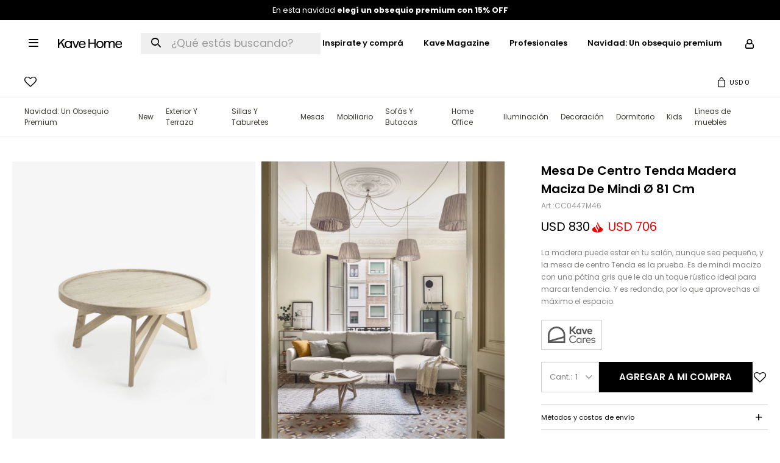

--- FILE ---
content_type: text/html; charset=utf-8
request_url: https://www.kavehome.com.uy/catalogo/mesa-de-centro-tenda-madera-maciza-de-mindi-81-cm_CC0447M46_CC0447M46
body_size: 17903
content:
 <!DOCTYPE html> <html lang="es" class="no-js"> <head itemscope itemtype="http://schema.org/WebSite"> <meta charset="utf-8" /> <script> const GOOGLE_MAPS_CHANNEL_ID = '38'; </script> <link rel='preconnect' href='https://f.fcdn.app' /> <link rel='preconnect' href='https://fonts.googleapis.com' /> <link rel='preconnect' href='https://www.facebook.com' /> <link rel='preconnect' href='https://www.google-analytics.com' /> <link rel="dns-prefetch" href="https://cdnjs.cloudflare.com" /> <title itemprop='name'>Mesa de centro Tenda madera maciza de mindi Ø 81 cm — Kave Home</title> <meta name="description" content="La madera puede estar en tu salón, aunque sea pequeño, y la mesa de centro Tenda es la prueba. Es de mindi macizo con una pátina gris que le da un toque rústico ideal para marcar tendencia. Y es redonda, por lo que aprovechas al máximo el espacio." /> <meta name="keywords" content="" /> <link itemprop="url" rel="canonical" href="https://www.kavehome.com.uy/catalogo/mesa-de-centro-tenda-madera-maciza-de-mindi-81-cm_CC0447M46_CC0447M46" /> <meta property="og:title" content="Mesa de centro Tenda madera maciza de mindi Ø 81 cm — Kave Home" /><meta property="og:description" content="La madera puede estar en tu salón, aunque sea pequeño, y la mesa de centro Tenda es la prueba. Es de mindi macizo con una pátina gris que le da un toque rústico ideal para marcar tendencia. Y es redonda, por lo que aprovechas al máximo el espacio." /><meta property="og:type" content="product" /><meta property="og:image" content="https://f.fcdn.app/imgs/e8130e/www.kavehome.com.uy/kaveuy/58d0/webp/catalogo/CC0447M46_CC0447M46_1/900x1125/mesa-de-centro-tenda-madera-maciza-de-mindi-81-cm-mesa-de-centro-tenda-madera-maciza-de-mindi-81-cm.jpg"/><meta property="og:url" content="https://www.kavehome.com.uy/catalogo/mesa-de-centro-tenda-madera-maciza-de-mindi-81-cm_CC0447M46_CC0447M46" /><meta property="og:site_name" content="Kave Home" /> <meta name='twitter:description' content='La madera puede estar en tu salón, aunque sea pequeño, y la mesa de centro Tenda es la prueba. Es de mindi macizo con una pátina gris que le da un toque rústico ideal para marcar tendencia. Y es redonda, por lo que aprovechas al máximo el espacio.' /> <meta name='twitter:image' content='https://f.fcdn.app/imgs/e8130e/www.kavehome.com.uy/kaveuy/58d0/webp/catalogo/CC0447M46_CC0447M46_1/900x1125/mesa-de-centro-tenda-madera-maciza-de-mindi-81-cm-mesa-de-centro-tenda-madera-maciza-de-mindi-81-cm.jpg' /> <meta name='twitter:url' content='https://www.kavehome.com.uy/catalogo/mesa-de-centro-tenda-madera-maciza-de-mindi-81-cm_CC0447M46_CC0447M46' /> <meta name='twitter:card' content='summary' /> <meta name='twitter:title' content='Mesa de centro Tenda madera maciza de mindi Ø 81 cm — Kave Home' /> <script>document.getElementsByTagName('html')[0].setAttribute('class', 'js ' + ('ontouchstart' in window || navigator.msMaxTouchPoints ? 'is-touch' : 'no-touch'));</script> <script> var FN_TC = { M1 : 1, M2 : 39.04 }; </script> <meta id='viewportMetaTag' name="viewport" content="width=device-width, initial-scale=1.0, maximum-scale=1,user-scalable=no"> <link rel="shortcut icon" href="https://f.fcdn.app/assets/commerce/www.kavehome.com.uy/b324_4b2b/public/web/favicon.ico" /> <link rel="apple-itouch-icon" href="https://f.fcdn.app/assets/commerce/www.kavehome.com.uy/021b_bade/public/web/favicon.png" /> <link rel="preconnect" href="https://fonts.gstatic.com"> <link href="https://fonts.googleapis.com/css2?family=EB+Garamond:wght@400;500&family=Anton&family=Poppins:wght@400;600;700&display=swap" rel="stylesheet"> <link href="https://fonts.googleapis.com/css2?family=Material+Symbols+Outlined" rel="stylesheet" /> <link href="https://f.fcdn.app/assets/commerce/www.kavehome.com.uy/0000_f0b3/s.01524642113335631356881401435588.css" rel="stylesheet"/> <script src="https://f.fcdn.app/assets/commerce/www.kavehome.com.uy/0000_f0b3/s.57126918977326194048650814570302.js"></script> <!--[if lt IE 9]> <script type="text/javascript" src="https://cdnjs.cloudflare.com/ajax/libs/html5shiv/3.7.3/html5shiv.js"></script> <![endif]--> <link rel="manifest" href="https://f.fcdn.app/assets/manifest.json" /> </head> <body id='pgCatalogoDetalle' class='headerMenuBasic footer2 headerSubMenuFullWidth buscadorSearchField compraSlide compraLeft filtrosDropDown fichaMobileFixedActions layout03'> <div data-id="85" data-area="TopHeader" class="banner"><a data-track-categ='Banners' data-track-action='TopHeader' data-track-label='Kave Days Noviembre 2025' href="/catalogo?grp=260" class="link-container"> <picture><source media="(min-width: 1280px)" srcset="//f.fcdn.app/imgs/aa4dae/www.kavehome.com.uy/kaveuy/08dc/webp/recursos/1032/1920x50/1920-x-50-negro.png" width='1920' height='50' ><source media="(max-width: 1279px) and (min-width: 1024px)" srcset="//f.fcdn.app/imgs/f64f92/www.kavehome.com.uy/kaveuy/daa8/webp/recursos/1033/1280x50/1280-x-50-negro.png" width='1280' height='50' ><source media="(max-width: 640px) AND (orientation: portrait)" srcset="//f.fcdn.app/imgs/aa673b/www.kavehome.com.uy/kaveuy/685f/webp/recursos/1035/640x70/640-x-70-negro.png" width='640' height='70' ><source media="(max-width: 1023px)" srcset="//f.fcdn.app/imgs/15e294/www.kavehome.com.uy/kaveuy/cf19/webp/recursos/1034/1024x50/1024-x-50-negro.png" width='1024' height='50' ><img src="//f.fcdn.app/imgs/aa4dae/www.kavehome.com.uy/kaveuy/08dc/webp/recursos/1032/1920x50/1920-x-50-negro.png" alt="Kave Days Noviembre 2025" width='1920' height='50' ></picture> <div class="cnt center p1"> <div class="fs7" style="color: #FFFFFF;"> En esta navidad <b> elegí un obsequio premium con 15% OFF </b> </div> </div> </a></div> <script> (function (d, s, id) { var js, fjs = d.getElementsByTagName(s)[0]; if (d.getElementById(id)) return; js = d.createElement(s); js.id = id; js.setAttribute('defer', 'defer'); /* */ js.src = 'https://connect.facebook.net/es_LA/sdk/xfbml.js#xfbml=1&version=v3.0&autoLogAppEvents=1'; /* */ fjs.parentNode.insertBefore(js, fjs); }(document, 'script', 'facebook-jssdk')); </script> <script> window.fbAsyncInit = function () { FB.init({ appId: '1851177965238551', autoLogAppEvents: true, xfbml: true, version: 'v3.0' }); }; var FBLogin = new (function () { var $frmLogin = null; var reRequest = false; var setMensajeError = function (msj) { var $frm = getFrmLogin(); if ($frm != null) { var $divMsj = $('.msg.err:first', $frm); if ($divMsj.length == 0) { $divMsj = $('<div class="msg err"><p></p></div>'); $divMsj.insertBefore($('.fld-grp:first', $frm)); } $('p:first', $divMsj).text(msj); } }; var getFrmLogin = function () { if ($frmLogin == null) { $frmLogin = $('#frmLogin'); if ($frmLogin.length == 0) { $frmLogin = null; } } return $frmLogin; }; var login = function () { var opt = { scope: 'public_profile,email' }; if (reRequest === true) { opt.auth_type = 'rerequest'; } FB.login(function (response) { if (response.status === 'connected') { $.ajax({ url: 'https://www.kavehome.com.uy/ajax?service=login-fb', data: { tk: response.authResponse.accessToken }, dataType: 'json', success: function (json) { if (json.logged == true) { location.href = location.href.replace(/#.*/, ''); } else if (json.scope != undefined) { setMensajeError(json.msj); if (reRequest == false) { reRequest = true; login(); } } } }); } }, opt); }; this.login = function () { login(); }; $(function () { $('body:first').on('click', '.btnLoginFacebook', function (e) { e.preventDefault(); try { FBLogin.login(); } catch (e) { } }); }); })(); </script> <div id="pre"> <div id="wrapper"> <header id="header" role="banner"> <div class="cnt"> <a id="btnMainMenuMobile" href="javascript:mainMenuMobile.show();"><span class="ico">&#59421;</span><span class="txt">Menú</span></a> <div id="logo"><a href="/"><img src="https://f.fcdn.app/assets/commerce/www.kavehome.com.uy/c976_e901/public/web/img/logo.svg" alt="Kave Home" /></a></div> <nav class="ocultoEnHome" id="menu" data-fn="fnMainMenu"> <ul class="lst main"> <li class="it "> <a href='https://www.kavehome.com.uy/catalogo?grp=260' target='_self' class="tit">Navidad: Un Obsequio Premium</a> <div class="subMenu"> <div class="cnt"> <ul> <li class="hdr "><a target="_self" href="https://www.kavehome.com.uy/catalogo?grp=104" class="tit">Gift Cards</a></li> <li class="hdr "><a target="_self" href="https://www.kavehome.com.uy/catalogo?grp=261" class="tit">Prepará tu mesa para Navidad</a></li> <li class="hdr "><a target="_self" href="https://www.kavehome.com.uy/catalogo?grp=262" class="tit">Obsequios hasta USD 50</a></li> <li class="hdr "><a target="_self" href="https://www.kavehome.com.uy/catalogo?grp=263" class="tit">Obsequios desde USD 55 a USD 100</a></li> <li class="hdr "><a target="_self" href="https://www.kavehome.com.uy/catalogo?grp=264" class="tit">Obsequios desde USD 105 a USD 150</a></li> <li class="hdr "><a target="_self" href="https://www.kavehome.com.uy/catalogo?grp=265" class="tit">Obsequios desde USD 155 a USD 200</a></li> <li class="hdr "><a target="_self" href="https://www.kavehome.com.uy/catalogo?grp=266" class="tit">Obsequios desde USD 205 a USD 300</a></li> <li class="hdr "><a target="_self" href="https://www.kavehome.com.uy/catalogo?grp=267" class="tit">Obsequios desde USD 305 a USD 400</a></li> <li class="hdr "><a target="_self" href="https://www.kavehome.com.uy/catalogo?grp=268" class="tit">Obsquios desde USD 405 a USD 500</a></li> <li class="hdr "><a target="_self" href="https://www.kavehome.com.uy/catalogo?grp=269" class="tit">Obsquios desde USD 500</a></li> </ul> <div data-id="305" data-area="SubMenu" class="banner"><a data-track-categ='Banners' data-track-action='SubMenu' data-track-label='lineas kave home' href='/catalogo?grp=260'><picture><source media="(min-width: 1280px)" srcset="//f.fcdn.app/imgs/0b2790/www.kavehome.com.uy/kaveuy/246a/webp/recursos/1733/0x0/0-1.jpg" ><source media="(max-width: 1279px) and (min-width: 1024px)" srcset="//f.fcdn.app/imgs/22ecd5/www.kavehome.com.uy/kaveuy/246a/webp/recursos/1734/0x0/0-1.jpg" ><source media="(max-width: 640px) AND (orientation: portrait)" srcset="//f.fcdn.app/imgs/a5c3c1/www.kavehome.com.uy/kaveuy/246a/webp/recursos/1736/0x0/0-1.jpg" ><source media="(max-width: 1023px)" srcset="//f.fcdn.app/imgs/449399/www.kavehome.com.uy/kaveuy/246a/webp/recursos/1735/0x0/0-1.jpg" ><img src="//f.fcdn.app/imgs/0b2790/www.kavehome.com.uy/kaveuy/246a/webp/recursos/1733/0x0/0-1.jpg" alt="lineas kave home" ></picture></a></div> </div> </div> </li> <li class="it "> <a href='https://www.kavehome.com.uy/catalogo?grp=207' target='_self' class="tit">New</a> </li> <li class="it "> <a href='https://www.kavehome.com.uy/catalogo?q=exterior&ord=rec' target='_self' class="tit">Exterior y terraza</a> <div class="subMenu"> <div class="cnt"> <ul> <li class="hdr "><a target="_self" href="https://www.kavehome.com.uy/muebles/mesas?ambiente=exterior-techado_terraza_exterior" class="tit">Mesas </a></li> <li><a href="https://www.kavehome.com.uy/muebles/mesas?ambiente=exterior-techado_terraza_exterior&tipo=fijas_extensible_circulares" target="_self">Mesas de comedor</a></li> <li><a href="https://www.kavehome.com.uy/muebles/mesas?tipo=plegable_de-centro_auxiliar&ambiente=exterior-techado_terraza_exterior" target="_self">Mesas auxiliares y de centro</a></li> <li class="hdr "><a target="_self" href="https://www.kavehome.com.uy/catalogo?grp=119" class="tit">Sillas y taburetes</a></li> <li><a href="https://www.kavehome.com.uy/muebles/sillas?ambiente=exterior-techado_terraza_exterior" target="_self">Sillas</a></li> <li><a href="https://www.kavehome.com.uy/muebles/taburetes-banquetas?ambiente=exterior-techado_terraza_exterior" target="_self">Taburetes</a></li> <li class="hdr "><a target="_self" href="https://www.kavehome.com.uy/catalogo?q=reposera" class="tit">Reposeras</a></li> <li class="hdr "><a target="_self" href="https://www.kavehome.com.uy/catalogo?grp=120" class="tit">Sofás y butacas</a></li> <li><a href="https://www.kavehome.com.uy/exterior/muebles/sofas" target="_self">Sofás</a></li> <li><a href="https://www.kavehome.com.uy/exterior/muebles/butacas" target="_self">Butacas</a></li> <li class="hdr "><a target="_self" href="https://www.kavehome.com.uy/catalogo?grp=32&ambiente=terraza_exterior" class="tit">Decoración</a></li> <li><a href="https://www.kavehome.com.uy/iluminacion?ambiente=terraza_exterior" target="_self">Iluminación</a></li> <li><a href="https://www.kavehome.com.uy/textiles?ambiente=terraza_exterior" target="_self">Textiles</a></li> <li><a href="https://www.kavehome.com.uy/plantas-y-macetas/decoracion-y-accesorios/macetas?ambiente=terraza_exterior" target="_self">Macetas</a></li> </ul> <div data-id="101" data-area="SubMenu" class="banner"><a data-track-categ='Banners' data-track-action='SubMenu' data-track-label='Exteriores - Banner Sub Menú' href='/catalogo?q=exterior&ord=rec'><picture><source media="(min-width: 1280px)" srcset="//f.fcdn.app/imgs/b589b6/www.kavehome.com.uy/kaveuy/0bec/webp/recursos/189/0x0/a000002272-3-min-2.jpg" ><source media="(max-width: 1279px) and (min-width: 1024px)" srcset="//f.fcdn.app/imgs/85ac31/www.kavehome.com.uy/kaveuy/0bec/webp/recursos/1586/0x0/a000002272-3-min-2.jpg" ><source media="(max-width: 640px) AND (orientation: portrait)" srcset="//f.fcdn.app/imgs/96510a/www.kavehome.com.uy/kaveuy/0bec/webp/recursos/642/0x0/a000002272-3-min-2.jpg" ><source media="(max-width: 1023px)" srcset="//f.fcdn.app/imgs/d286c8/www.kavehome.com.uy/kaveuy/0bec/webp/recursos/1587/0x0/a000002272-3-min-2.jpg" ><img src="//f.fcdn.app/imgs/b589b6/www.kavehome.com.uy/kaveuy/0bec/webp/recursos/189/0x0/a000002272-3-min-2.jpg" alt="Exteriores - Banner Sub Menú" ></picture></a></div> </div> </div> </li> <li class="it "> <a href='https://www.kavehome.com.uy/catalogo?grp=35' target='_self' class="tit">Sillas y Taburetes</a> <div class="subMenu"> <div class="cnt"> <ul> <li class="hdr "><a target="_self" href="https://www.kavehome.com.uy/muebles/sillas" class="tit">Sillas</a></li> <li><a href="https://www.kavehome.com.uy/catalogo?grp=160" target="_self">Sillas de comedor</a></li> <li><a href="https://www.kavehome.com.uy/catalogo?grp=158" target="_self">Sillas de escritorio</a></li> <li class="hdr "><a target="_self" href="https://www.kavehome.com.uy/catalogo?grp=161" class="tit">Taburetes</a></li> <li><a href="https://www.kavehome.com.uy/catalogo?grp=162" target="_self">Taburetes altos</a></li> <li><a href="https://www.kavehome.com.uy/catalogo?grp=163" target="_self">Taburetes bajos</a></li> <li class="hdr "><a target="_self" href="https://www.kavehome.com.uy/muebles/bancos" class="tit">Bancos</a></li> </ul> <div data-id="97" data-area="SubMenu" class="banner"><a data-track-categ='Banners' data-track-action='SubMenu' data-track-label='Sillas - Banner Sub Menú' href='/catalogo?grp=35'><picture><source media="(min-width: 1280px)" srcset="//f.fcdn.app/imgs/c46778/www.kavehome.com.uy/kaveuy/9112/webp/recursos/186/0x0/image-19.png" ><source media="(max-width: 1279px) and (min-width: 1024px)" srcset="//f.fcdn.app/imgs/852603/www.kavehome.com.uy/kaveuy/9112/webp/recursos/1600/0x0/image-19.png" ><source media="(max-width: 640px) AND (orientation: portrait)" srcset="//f.fcdn.app/imgs/2fd799/www.kavehome.com.uy/kaveuy/9112/webp/recursos/367/0x0/image-19.png" ><source media="(max-width: 1023px)" srcset="//f.fcdn.app/imgs/910358/www.kavehome.com.uy/kaveuy/9112/webp/recursos/1601/0x0/image-19.png" ><img src="//f.fcdn.app/imgs/c46778/www.kavehome.com.uy/kaveuy/9112/webp/recursos/186/0x0/image-19.png" alt="Sillas - Banner Sub Menú" ></picture></a></div> </div> </div> </li> <li class="it mesas"> <a href='https://www.kavehome.com.uy/catalogo/muebles/mesas' target='_self' class="tit">Mesas</a> <div class="subMenu"> <div class="cnt"> <ul> <li class="hdr "><a target="_self" href="https://www.kavehome.com.uy/catalogo?grp=153" class="tit">Mesas de comedor</a></li> <li><a href="https://www.kavehome.com.uy/catalogo?grp=153" target="_self">Todas las mesas</a></li> <li><a href="https://www.kavehome.com.uy/catalogo?grp=154" target="_self">Mesas extensibles</a></li> <li><a href="https://www.kavehome.com.uy/catalogo?grp=155" target="_self">Mesas circulares</a></li> <li class="hdr "><a target="_self" href="https://www.kavehome.com.uy/catalogo/muebles/mesas?tipo=alta" class="tit">Mesas altas</a></li> <li class="hdr "><a target="_self" href="https://www.kavehome.com.uy/catalogo?grp=248" class="tit">Mesas de centro y auxiliares</a></li> <li><a href="https://www.kavehome.com.uy/catalogo?grp=157" target="_self">Mesas de centro</a></li> <li><a href="https://www.kavehome.com.uy/catalogo?grp=156" target="_self">Mesas auxiliares</a></li> <li class="hdr "><a target="_self" href="https://www.kavehome.com.uy/muebles/escritorios" class="tit">Escritorios</a></li> </ul> <div data-id="96" data-area="SubMenu" class="banner"><a data-track-categ='Banners' data-track-action='SubMenu' data-track-label='Mesas - Banner Sub Menú' href='/catalogo/muebles/mesas'><picture><source media="(min-width: 1280px)" srcset="//f.fcdn.app/imgs/1dd3e4/www.kavehome.com.uy/kaveuy/095d/webp/recursos/185/0x0/a000002071-1.jpg" ><source media="(max-width: 1279px) and (min-width: 1024px)" srcset="//f.fcdn.app/imgs/559b63/www.kavehome.com.uy/kaveuy/095d/webp/recursos/1598/0x0/a000002071-1.jpg" ><source media="(max-width: 640px) AND (orientation: portrait)" srcset="//f.fcdn.app/imgs/997a86/www.kavehome.com.uy/kaveuy/095d/webp/recursos/684/0x0/a000002071-1.jpg" ><source media="(max-width: 1023px)" srcset="//f.fcdn.app/imgs/c88bd5/www.kavehome.com.uy/kaveuy/095d/webp/recursos/1599/0x0/a000002071-1.jpg" ><img src="//f.fcdn.app/imgs/1dd3e4/www.kavehome.com.uy/kaveuy/095d/webp/recursos/185/0x0/a000002071-1.jpg" alt="Mesas - Banner Sub Menú" ></picture></a></div> </div> </div> </li> <li class="it "> <a href='https://www.kavehome.com.uy/catalogo?grp=36' target='_self' class="tit">Mobiliario</a> <div class="subMenu"> <div class="cnt"> <ul> <li class="hdr muebles"><a target="_self" href="https://www.kavehome.com.uy/muebles" class="tit">Muebles</a></li> <li><a href="https://kaveuy.fenicio.com.uy/muebles/aparadores" target="_self">Aparadores</a></li> <li><a href="https://kaveuy.fenicio.com.uy/muebles/rack" target="_self">Muebles de tv</a></li> <li><a href="https://kaveuy.fenicio.com.uy/muebles/comodas" target="_self">Cómodas</a></li> <li><a href="https://kaveuy.fenicio.com.uy/muebles/estanterias" target="_self">Estanterías</a></li> <li><a href="https://www.kavehome.com.uy/muebles/consolas" target="_self">Consolas</a></li> <li class="hdr "><a target="_self" href="https://kaveuy.fenicio.com.uy/muebles/puffs" class="tit">Puffs</a></li> <li class="hdr "><a target="_self" href="https://kaveuy.fenicio.com.uy/muebles/bancos" class="tit">Bancos</a></li> <li class="hdr "><a target="_self" href="https://kaveuy.fenicio.com.uy/muebles/percheros-colgadores" class="tit">Percheros y colgadores</a></li> </ul> <div data-id="251" data-area="SubMenu" class="banner"><a data-track-categ='Banners' data-track-action='SubMenu' data-track-label='mobiliario' href='/catalogo?grp=36'><picture><source media="(min-width: 1280px)" srcset="//f.fcdn.app/imgs/824b32/www.kavehome.com.uy/kaveuy/f448/webp/recursos/1088/0x0/a000002304-2-min.jpg" ><source media="(max-width: 1279px) and (min-width: 1024px)" srcset="//f.fcdn.app/imgs/d8b420/www.kavehome.com.uy/kaveuy/f448/webp/recursos/1594/0x0/a000002304-2-min.jpg" ><source media="(max-width: 640px) AND (orientation: portrait)" srcset="//f.fcdn.app/imgs/1bcb04/www.kavehome.com.uy/kaveuy/f448/webp/recursos/1171/0x0/a000002304-2-min.jpg" ><source media="(max-width: 1023px)" srcset="//f.fcdn.app/imgs/77ea2c/www.kavehome.com.uy/kaveuy/f448/webp/recursos/1595/0x0/a000002304-2-min.jpg" ><img src="//f.fcdn.app/imgs/824b32/www.kavehome.com.uy/kaveuy/f448/webp/recursos/1088/0x0/a000002304-2-min.jpg" alt="mobiliario" ></picture></a></div> </div> </div> </li> <li class="it "> <a href='https://www.kavehome.com.uy/catalogo?grp=38' target='_self' class="tit">Sofás y Butacas</a> <div class="subMenu"> <div class="cnt"> <ul> <li class="hdr "><a target="_self" href="https://www.kavehome.com.uy/muebles/sofas" class="tit">Sofás </a></li> <li><a href="https://www.kavehome.com.uy/muebles/sofas?tamano=2-plazas" target="_self">Sofás de 2 plazas</a></li> <li><a href="https://www.kavehome.com.uy/muebles/sofas?tamano=3-plazas" target="_self">Sofás de 3 plazas</a></li> <li><a href="https://www.kavehome.com.uy/catalogo?q=rinconero" target="_self">Sofás rinconeros</a></li> <li><a href="https://www.kavehome.com.uy/catalogo?q=sofa%20chaise" target="_self">Sofás chaise longue</a></li> <li><a href="https://www.kavehome.com.uy/muebles/sofas?tipo=cama" target="_self">Sofá cama</a></li> <li class="hdr "><a target="_self" href="https://www.kavehome.com.uy/catalogo?grp=196" class="tit">Butacas y mecedoras</a></li> <li><a href="https://www.kavehome.com.uy/catalogo/muebles/butacas" target="_self">Butacas</a></li> <li><a href="https://www.kavehome.com.uy/catalogo/muebles/mecedoras" target="_self">Mecedoras</a></li> </ul> <div data-id="98" data-area="SubMenu" class="banner"><a data-track-categ='Banners' data-track-action='SubMenu' data-track-label='Sofás - Banner Sub Menú' href='/catalogo?grp=38'><picture><source media="(min-width: 1280px)" srcset="//f.fcdn.app/imgs/fce2a9/www.kavehome.com.uy/kaveuy/4f7d/webp/recursos/187/0x0/a000002441-7-min.jpg" ><source media="(max-width: 1279px) and (min-width: 1024px)" srcset="//f.fcdn.app/imgs/00a475/www.kavehome.com.uy/kaveuy/4f7d/webp/recursos/1596/0x0/a000002441-7-min.jpg" ><source media="(max-width: 640px) AND (orientation: portrait)" srcset="//f.fcdn.app/imgs/a75c28/www.kavehome.com.uy/kaveuy/4f7d/webp/recursos/1172/0x0/a000002441-7-min.jpg" ><source media="(max-width: 1023px)" srcset="//f.fcdn.app/imgs/d36f88/www.kavehome.com.uy/kaveuy/4f7d/webp/recursos/1597/0x0/a000002441-7-min.jpg" ><img src="//f.fcdn.app/imgs/fce2a9/www.kavehome.com.uy/kaveuy/4f7d/webp/recursos/187/0x0/a000002441-7-min.jpg" alt="Sofás - Banner Sub Menú" ></picture></a></div> </div> </div> </li> <li class="it "> <a href='https://www.kavehome.com.uy/catalogo?grp=21' target='_self' class="tit">Home Office</a> <div class="subMenu"> <div class="cnt"> <ul> <li class="hdr "><a target="_self" href="https://www.kavehome.com.uy/muebles/escritorios" class="tit">Escritorios</a></li> <li class="hdr "><a target="_self" href="https://www.kavehome.com.uy/catalogo?grp=158" class="tit">Sillas de escritorio</a></li> <li class="hdr "><a target="_self" href="https://www.kavehome.com.uy/catalogo/iluminacion/luminarias?tipo=de-escritorio" class="tit">Lámparas de escritorio</a></li> <li class="hdr "><a target="_self" href="https://www.kavehome.com.uy/muebles/estanterias" class="tit">Estanterías</a></li> </ul> <div data-id="95" data-area="SubMenu" class="banner"><a data-track-categ='Banners' data-track-action='SubMenu' data-track-label='Home Office' href='/catalogo?grp=21'><picture><source media="(min-width: 1280px)" srcset="//f.fcdn.app/imgs/11a687/www.kavehome.com.uy/kaveuy/056f/webp/recursos/184/0x0/fujf.jpg" ><source media="(max-width: 1279px) and (min-width: 1024px)" srcset="//f.fcdn.app/imgs/029898/www.kavehome.com.uy/kaveuy/056f/webp/recursos/1592/0x0/fujf.jpg" ><source media="(max-width: 640px) AND (orientation: portrait)" srcset="//f.fcdn.app/imgs/6db721/www.kavehome.com.uy/kaveuy/056f/webp/recursos/685/0x0/fujf.jpg" ><source media="(max-width: 1023px)" srcset="//f.fcdn.app/imgs/a7db2e/www.kavehome.com.uy/kaveuy/056f/webp/recursos/1593/0x0/fujf.jpg" ><img src="//f.fcdn.app/imgs/11a687/www.kavehome.com.uy/kaveuy/056f/webp/recursos/184/0x0/fujf.jpg" alt="Home Office" ></picture></a></div> </div> </div> </li> <li class="it iluminacion"> <a href='https://www.kavehome.com.uy/catalogo/iluminacion' target='_self' class="tit">Iluminación</a> <div class="subMenu"> <div class="cnt"> <ul> <li class="hdr "><a target="_self" href="https://www.kavehome.com.uy/catalogo/iluminacion/luminarias" class="tit">Luminarias</a></li> <li><a href="https://www.kavehome.com.uy/iluminacion/luminarias?tipo=de-techo" target="_self">Luminaria de techo</a></li> <li><a href="https://www.kavehome.com.uy/iluminacion/luminarias?tipo=de-mesa" target="_self">Luminaria de mesa</a></li> <li><a href="https://www.kavehome.com.uy/iluminacion/luminarias?tipo=de-pie" target="_self">Luminaria de pie</a></li> <li><a href="https://www.kavehome.com.uy/iluminacion/apliques?tipo=de-pared" target="_self">Apliques de pared</a></li> <li class="hdr "><a target="_self" href="https://www.kavehome.com.uy/iluminacion/bombitas" class="tit">Bombitas</a></li> <li class="hdr "><a target="_self" href="https://www.kavehome.com.uy/catalogo?q=montura" class="tit">Pantallas y Monturas</a></li> <li><a href="https://www.kavehome.com.uy/catalogo?grp=177" target="_self">Pantallas</a></li> <li><a href="https://www.kavehome.com.uy/catalogo?grp=227" target="_self">Monturas</a></li> </ul> <div data-id="227" data-area="SubMenu" class="banner"><a data-track-categ='Banners' data-track-action='SubMenu' data-track-label='Iuminación' href='/catalogo/iluminacion'><picture><source media="(min-width: 1280px)" srcset="//f.fcdn.app/imgs/952f10/www.kavehome.com.uy/kaveuy/a14f/webp/recursos/982/0x0/476902210-18484283998019652-3411.jpg" ><source media="(max-width: 1279px) and (min-width: 1024px)" srcset="//f.fcdn.app/imgs/0ee285/www.kavehome.com.uy/kaveuy/a14f/webp/recursos/1590/0x0/476902210-18484283998019652-3411.jpg" ><source media="(max-width: 640px) AND (orientation: portrait)" srcset="//f.fcdn.app/imgs/7c722f/www.kavehome.com.uy/kaveuy/a14f/webp/recursos/983/0x0/476902210-18484283998019652-3411.jpg" ><source media="(max-width: 1023px)" srcset="//f.fcdn.app/imgs/932539/www.kavehome.com.uy/kaveuy/a14f/webp/recursos/1591/0x0/476902210-18484283998019652-3411.jpg" ><img src="//f.fcdn.app/imgs/952f10/www.kavehome.com.uy/kaveuy/a14f/webp/recursos/982/0x0/476902210-18484283998019652-3411.jpg" alt="Iuminación" ></picture></a></div> </div> </div> </li> <li class="it "> <a href='https://www.kavehome.com.uy/catalogo?grp=32' target='_self' class="tit">Decoración</a> <div class="subMenu"> <div class="cnt"> <ul> <li class="hdr textiles"><a target="_self" href="https://www.kavehome.com.uy/textiles" class="tit">Textiles</a></li> <li><a href="https://www.kavehome.com.uy/textiles/decoracion-y-accesorios/alfombras" target="_self">Alfombras</a></li> <li><a href="https://www.kavehome.com.uy/textiles/decoracion-y-accesorios/mantas" target="_self">Mantas</a></li> <li><a href="https://www.kavehome.com.uy/textiles/decoracion-y-accesorios/almohadones" target="_self">Almohadones</a></li> <li class="hdr decoracion-de-pared"><a target="_self" href="https://www.kavehome.com.uy/decoracion-de-pared" class="tit">Decoración de pared</a></li> <li><a href="https://www.kavehome.com.uy/decoracion-de-pared/decoracion-y-accesorios/cuadros" target="_self">Cuadros</a></li> <li><a href="https://www.kavehome.com.uy/decoracion-de-pared/decoracion-y-accesorios/tapices" target="_self">Tapices</a></li> <li class="hdr espejos"><a target="_self" href="https://www.kavehome.com.uy/espejos" class="tit">Espejos</a></li> <li class="hdr "><a target="_self" href="https://www.kavehome.com.uy/catalogo?grp=118" class="tit">Accesorios</a></li> <li><a href="https://www.kavehome.com.uy/catalogo/decoracion-y-accesorios/jarrones" target="_self">Jarrones</a></li> <li><a href="https://www.kavehome.com.uy/catalogo/decoracion-y-accesorios/portarretratos" target="_self">Portarretratos</a></li> <li><a href="https://www.kavehome.com.uy/catalogo/muebles/percheros-colgadores" target="_self">Percheros y colgadores</a></li> <li><a href="https://www.kavehome.com.uy/catalogo/decoracion-y-accesorios/adornos" target="_self">Adornos</a></li> <li class="hdr "><a target="_self" href="https://www.kavehome.com.uy/accesorios/decoracion-y-accesorios/accesorios-de-cocina" class="tit">Accesorios de cocina y vajilla</a></li> <li><a href="https://www.kavehome.com.uy/catalogo?grp=140" target="_self">Tablas de cortar</a></li> <li><a href="https://www.kavehome.com.uy/catalogo?grp=142" target="_self">Bandejas y posavasos</a></li> <li><a href="https://www.kavehome.com.uy/catalogo?grp=143" target="_self">Utensilios de cocina</a></li> <li class="hdr velas-y-ambientadores"><a target="_self" href="https://www.kavehome.com.uy/velas-y-ambientadores" class="tit">Velas y ambientadores</a></li> <li><a href="https://www.kavehome.com.uy/velas-y-ambientadores/decoracion-y-accesorios/velas" target="_self">Velas</a></li> <li><a href="https://www.kavehome.com.uy/velas-y-ambientadores/decoracion-y-accesorios/ambientadores" target="_self">Ambientadores</a></li> <li class="hdr cestas"><a target="_self" href="https://www.kavehome.com.uy/cestas" class="tit">Cestas</a></li> <li class="hdr plantas-y-macetas"><a target="_self" href="https://www.kavehome.com.uy/plantas-y-macetas" class="tit">Plantas y macetas</a></li> <li><a href="https://kaveuy.fenicio.com.uy/plantas-y-macetas/decoracion-y-accesorios/plantas" target="_self">Plantas artificiales</a></li> <li><a href="https://kaveuy.fenicio.com.uy/plantas-y-macetas/decoracion-y-accesorios/macetas" target="_self">Macetas</a></li> </ul> <div data-id="228" data-area="SubMenu" class="banner"><a data-track-categ='Banners' data-track-action='SubMenu' data-track-label='Decoración' href='/catalogo?grp=32'><picture><source media="(min-width: 1280px)" srcset="//f.fcdn.app/imgs/5c7a2f/www.kavehome.com.uy/kaveuy/0f28/webp/recursos/984/0x0/mesa-de-trabajo-7.jpg" ><source media="(max-width: 1279px) and (min-width: 1024px)" srcset="//f.fcdn.app/imgs/5c7a2f/www.kavehome.com.uy/kaveuy/0f28/webp/recursos/984/0x0/mesa-de-trabajo-7.jpg" ><source media="(max-width: 640px) AND (orientation: portrait)" srcset="//f.fcdn.app/imgs/731ac8/www.kavehome.com.uy/kaveuy/0f28/webp/recursos/985/0x0/mesa-de-trabajo-7.jpg" ><source media="(max-width: 1023px)" srcset="//f.fcdn.app/imgs/5c7a2f/www.kavehome.com.uy/kaveuy/0f28/webp/recursos/984/0x0/mesa-de-trabajo-7.jpg" ><img src="//f.fcdn.app/imgs/5c7a2f/www.kavehome.com.uy/kaveuy/0f28/webp/recursos/984/0x0/mesa-de-trabajo-7.jpg" alt="Decoración" ></picture></a></div> </div> </div> </li> <li class="it "> <a href='https://www.kavehome.com.uy/catalogo?grp=235' target='_self' class="tit">Dormitorio</a> <div class="subMenu"> <div class="cnt"> <ul> <li class="hdr "><a target="_self" href="https://www.kavehome.com.uy/catalogo?grp=236" class="tit">Muebles</a></li> <li><a href="https://www.kavehome.com.uy/dormitorio/muebles/mesas-de-luz" target="_self">Mesas de luz</a></li> <li><a href="https://www.kavehome.com.uy/dormitorio/muebles/respaldos-cabeceros" target="_self">Cabeceros</a></li> <li><a href="https://www.kavehome.com.uy/dormitorio/muebles/comodas" target="_self">Cómodas</a></li> <li><a href="https://www.kavehome.com.uy/catalogo?ord=new&grp=123" target="_self">Camas</a></li> <li class="hdr "><a target="_self" href="https://www.kavehome.com.uy/textiles" class="tit">Textiles</a></li> <li><a href="https://www.kavehome.com.uy/textiles/decoracion-y-accesorios/almohadones" target="_self">Almohadones</a></li> <li><a href="https://www.kavehome.com.uy/textiles/decoracion-y-accesorios/mantas" target="_self">Mantas</a></li> <li><a href="https://www.kavehome.com.uy/textiles/decoracion-y-accesorios/alfombras" target="_self">Alfombras</a></li> <li class="hdr "><a target="_self" href="https://www.kavehome.com.uy/catalogo?grp=209" class="tit">Luminaria</a></li> <li><a href="https://www.kavehome.com.uy/iluminacion/luminarias?tipo=de-mesa" target="_self">Luminaria de mesa</a></li> <li><a href="https://www.kavehome.com.uy/iluminacion/apliques?tipo=de-pared" target="_self">Apliques de pared</a></li> <li class="hdr "><a target="_self" href="https://www.kavehome.com.uy/muebles/percheros-colgadores" class="tit">Percheros y colgadores</a></li> </ul> <div data-id="99" data-area="SubMenu" class="banner"><a data-track-categ='Banners' data-track-action='SubMenu' data-track-label='Dormitorio - Banner Sub Menú' href='/dormitorio'><picture><source media="(min-width: 1280px)" srcset="//f.fcdn.app/imgs/b38939/www.kavehome.com.uy/kaveuy/7ed9/webp/recursos/188/0x0/image-14.png" ><source media="(max-width: 1279px) and (min-width: 1024px)" srcset="//f.fcdn.app/imgs/f60b6d/www.kavehome.com.uy/kaveuy/7ed9/webp/recursos/1588/0x0/image-14.png" ><source media="(max-width: 640px) AND (orientation: portrait)" srcset="//f.fcdn.app/imgs/9047ac/www.kavehome.com.uy/kaveuy/7ed9/webp/recursos/681/0x0/image-14.png" ><source media="(max-width: 1023px)" srcset="//f.fcdn.app/imgs/2fa088/www.kavehome.com.uy/kaveuy/7ed9/webp/recursos/1589/0x0/image-14.png" ><img src="//f.fcdn.app/imgs/b38939/www.kavehome.com.uy/kaveuy/7ed9/webp/recursos/188/0x0/image-14.png" alt="Dormitorio - Banner Sub Menú" ></picture></a></div> </div> </div> </li> <li class="it "> <a href='https://www.kavehome.com.uy/catalogo?grp=37' target='_self' class="tit">Kids</a> <div class="subMenu"> <div class="cnt"> <ul> <li class="hdr "><a target="_self" href="https://www.kavehome.com.uy/catalogo?grp=47" class="tit">Muebles infantiles</a></li> <li><a href="https://www.kavehome.com.uy/catalogo?grp=46" target="_self">Cunas y camas</a></li> <li><a href="https://www.kavehome.com.uy/catalogo?grp=45" target="_self">Otros muebles infantiles</a></li> <li class="hdr "><a target="_self" href="https://www.kavehome.com.uy/catalogo?grp=170" class="tit">Decoración infantil</a></li> <li><a href="https://www.kavehome.com.uy/decoracion-de-pared?marca=kave-kids" target="_self">Decoración de pared</a></li> <li><a href="https://www.kavehome.com.uy/iluminacion?marca=kave-kids" target="_self">Iluminación </a></li> <li><a href="https://www.kavehome.com.uy/textiles/decoracion-y-accesorios/alfombras?marca=kave-kids" target="_self">Alfombras</a></li> <li><a href="https://www.kavehome.com.uy/textiles/decoracion-y-accesorios/almohadones?marca=kave-kids" target="_self">Almohadones</a></li> <li class="hdr "><a target="_self" href="https://www.kavehome.com.uy/catalogo?grp=53" class="tit">Accesorios infantiles</a></li> </ul> <div data-id="253" data-area="SubMenu" class="banner"><a data-track-categ='Banners' data-track-action='SubMenu' data-track-label='kids sub menú' href='/catalogo?grp=37'><picture><source media="(min-width: 1280px)" srcset="//f.fcdn.app/imgs/08186a/www.kavehome.com.uy/kaveuy/b6fc/webp/recursos/1093/0x0/a000002410-2-min.jpg" ><source media="(max-width: 1279px) and (min-width: 1024px)" srcset="//f.fcdn.app/imgs/827c03/www.kavehome.com.uy/kaveuy/b6fc/webp/recursos/1584/0x0/a000002410-2-min.jpg" ><source media="(max-width: 640px) AND (orientation: portrait)" srcset="//f.fcdn.app/imgs/27925c/www.kavehome.com.uy/kaveuy/b6fc/webp/recursos/1248/0x0/a000002410-2-min.jpg" ><source media="(max-width: 1023px)" srcset="//f.fcdn.app/imgs/baa95f/www.kavehome.com.uy/kaveuy/b6fc/webp/recursos/1585/0x0/a000002410-2-min.jpg" ><img src="//f.fcdn.app/imgs/08186a/www.kavehome.com.uy/kaveuy/b6fc/webp/recursos/1093/0x0/a000002410-2-min.jpg" alt="kids sub menú" ></picture></a></div> </div> </div> </li> <li class="it "> <span class="tit">Líneas de muebles</span> <div class="subMenu"> <div class="cnt"> <ul> <li class="hdr "><a target="_self" href="https://www.kavehome.com.uy/catalogo?q=lenon" class="tit">Lenon</a></li> <li class="hdr "><a target="_self" href="https://www.kavehome.com.uy/catalogo?q=mailen" class="tit">Mailen</a></li> <li class="hdr "><a target="_self" href="https://www.kavehome.com.uy/catalogo?q=salaya" class="tit">Salaya</a></li> <li class="hdr "><a target="_self" href="https://www.kavehome.com.uy/catalogo?q=beyla" class="tit">Beyla</a></li> <li class="hdr "><a target="_self" href="https://www.kavehome.com.uy/catalogo?q=licia" class="tit">Licia</a></li> <li class="hdr "><a target="_self" href="https://www.kavehome.com.uy/catalogo?q=helvine" class="tit">Helvine</a></li> <li class="hdr "><a target="_self" href="https://www.kavehome.com.uy/catalogo?q=alguema" class="tit">Alguema</a></li> <li class="hdr "><a target="_self" href="https://www.kavehome.com.uy/catalogo?q=rasha" class="tit">Rasha</a></li> <li class="hdr "><a target="_self" href="https://www.kavehome.com.uy/catalogo?q=martina" class="tit">Martina</a></li> <li class="hdr "><a target="_self" href="https://www.kavehome.com.uy/catalogo?q=anielle" class="tit">Anielle</a></li> <li class="hdr "><a target="_self" href="https://www.kavehome.com.uy/catalogo?q=octavia" class="tit">Octavia</a></li> <li class="hdr "><a target="_self" href="https://www.kavehome.com.uy/catalogo?q=granite" class="tit">Granite</a></li> <li class="hdr "><a target="_self" href="https://www.kavehome.com.uy/catalogo?q=abilen" class="tit">Abilen</a></li> </ul> </div> </div> </li> </ul> </nav> <div class="toolsItem frmBusqueda" data-version='1'> <button type="button" class="btnItem btnMostrarBuscador"> <span class="ico"></span> <span class="txt"></span> </button> <form action="/catalogo"> <div class="cnt"> <span class="btnCerrar"> <span class="ico"></span> <span class="txt"></span> </span> <label class="lbl"> <b>Buscar productos</b> <input maxlength="48" required="" autocomplete="off" type="search" name="q" placeholder="¿Qué estás buscando?" /> </label> <button class="btnBuscar" type="submit"> <span class="ico"></span> <span class="txt"></span> </button> </div> </form> </div> <div class="toolsItem accesoMiCuentaCnt" data-logged="off" data-version='1'> <a href="/mi-cuenta" class="btnItem btnMiCuenta"> <span class="ico"></span> <span class="txt"></span> <span class="usuario"> <span class="nombre"></span> <span class="apellido"></span> </span> </a> <div class="miCuentaMenu"> <ul class="lst"> <li class="it"><a href='/mi-cuenta/mis-datos' class="tit" >Mis datos</a></li> <li class="it"><a href='/mi-cuenta/direcciones' class="tit" >Mis direcciones</a></li> <li class="it"><a href='/mi-cuenta/compras' class="tit" >Mis compras</a></li> <li class="it"><a href='/mi-cuenta/wish-list' class="tit" >Wish List</a></li> <li class="it itSalir"><a href='/salir' class="tit" >Salir</a></li> </ul> </div> </div> <a href="/mi-cuenta/wish-list" class="favoritos btnItem"><span class="ico">&#xe81e;</span></a> <div id="miCompra" data-show="off" data-fn="fnMiCompra" class="toolsItem" data-version="1"> </div> <nav id="menuTop"> <ul class="lst"> <li class="it "><a target="_self" class="tit" href="https://www.kavehome.com.uy/lookbooks">Inspirate y comprá</a></li> <li class="it "><a target="_self" class="tit" href="https://www.kavehome.com.uy/blog">Kave Magazine</a></li> <li class="it "><a target="_self" class="tit" href="https://www.kavehome.com.uy/profesionales">Profesionales</a></li> <li class="it "><a target="_self" class="tit" href="https://www.kavehome.com.uy/catalogo?grp=260">Navidad: Un obsequio premium</a></li> </ul> </nav>  <script async defer src="https://tools.luckyorange.com/core/lo.js?site-id=2792efe7"></script> </div> </header> <!-- end:header --> <div id="central"> <section id="main" role="main"> <div id="fichaProducto" class="" data-tit="Mesa de centro Tenda madera maciza de mindi Ø 81 cm" data-totImagenes="6" data-agotado="off"> <div class="cnt"> <div class="columnaIzquierda"> <div class="imagenProducto" data-fn="fnGaleriaDesktop"> <span class="zoom item"> <a class="img" href="//f.fcdn.app/imgs/cb6927/www.kavehome.com.uy/kaveuy/58d0/webp/catalogo/CC0447M46_CC0447M46_1/1500-1500/mesa-de-centro-tenda-madera-maciza-de-mindi-81-cm-mesa-de-centro-tenda-madera-maciza-de-mindi-81-cm.jpg"> <img loading='lazy' data-src-g="//f.fcdn.app/imgs/4a3f08/www.kavehome.com.uy/kaveuy/58d0/webp/catalogo/CC0447M46_CC0447M46_1/1920-1200/mesa-de-centro-tenda-madera-maciza-de-mindi-81-cm-mesa-de-centro-tenda-madera-maciza-de-mindi-81-cm.jpg" src='//f.fcdn.app/imgs/e8130e/www.kavehome.com.uy/kaveuy/58d0/webp/catalogo/CC0447M46_CC0447M46_1/900x1125/mesa-de-centro-tenda-madera-maciza-de-mindi-81-cm-mesa-de-centro-tenda-madera-maciza-de-mindi-81-cm.jpg' alt='Mesa de centro Tenda madera maciza de mindi Ø 81 cm Mesa de centro Tenda madera maciza de mindi Ø 81 cm' width='900' height='1125' /> </a> </span> <span class="zoom item"> <a class="img" href="//f.fcdn.app/imgs/fb890f/www.kavehome.com.uy/kaveuy/e535/webp/catalogo/CC0447M46_CC0447M46_2/1500-1500/mesa-de-centro-tenda-madera-maciza-de-mindi-81-cm-mesa-de-centro-tenda-madera-maciza-de-mindi-81-cm.jpg"> <img loading='lazy' data-src-g="//f.fcdn.app/imgs/129b5a/www.kavehome.com.uy/kaveuy/e535/webp/catalogo/CC0447M46_CC0447M46_2/1920-1200/mesa-de-centro-tenda-madera-maciza-de-mindi-81-cm-mesa-de-centro-tenda-madera-maciza-de-mindi-81-cm.jpg" src='//f.fcdn.app/imgs/9498d1/www.kavehome.com.uy/kaveuy/e535/webp/catalogo/CC0447M46_CC0447M46_2/900x1125/mesa-de-centro-tenda-madera-maciza-de-mindi-81-cm-mesa-de-centro-tenda-madera-maciza-de-mindi-81-cm.jpg' alt='Mesa de centro Tenda madera maciza de mindi Ø 81 cm Mesa de centro Tenda madera maciza de mindi Ø 81 cm' width='900' height='1125' /> </a> </span> <span class="zoom item"> <a class="img" href="//f.fcdn.app/imgs/e3ea85/www.kavehome.com.uy/kaveuy/31bf/webp/catalogo/CC0447M46_CC0447M46_3/1500-1500/mesa-de-centro-tenda-madera-maciza-de-mindi-81-cm-mesa-de-centro-tenda-madera-maciza-de-mindi-81-cm.jpg"> <img loading='lazy' data-src-g="//f.fcdn.app/imgs/509ef9/www.kavehome.com.uy/kaveuy/31bf/webp/catalogo/CC0447M46_CC0447M46_3/1920-1200/mesa-de-centro-tenda-madera-maciza-de-mindi-81-cm-mesa-de-centro-tenda-madera-maciza-de-mindi-81-cm.jpg" src='//f.fcdn.app/imgs/aaef95/www.kavehome.com.uy/kaveuy/31bf/webp/catalogo/CC0447M46_CC0447M46_3/900x1125/mesa-de-centro-tenda-madera-maciza-de-mindi-81-cm-mesa-de-centro-tenda-madera-maciza-de-mindi-81-cm.jpg' alt='Mesa de centro Tenda madera maciza de mindi Ø 81 cm Mesa de centro Tenda madera maciza de mindi Ø 81 cm' width='900' height='1125' /> </a> </span> <span class="zoom item"> <a class="img" href="//f.fcdn.app/imgs/dfd43c/www.kavehome.com.uy/kaveuy/7ba3/webp/catalogo/CC0447M46_CC0447M46_4/1500-1500/mesa-de-centro-tenda-madera-maciza-de-mindi-81-cm-mesa-de-centro-tenda-madera-maciza-de-mindi-81-cm.jpg"> <img loading='lazy' data-src-g="//f.fcdn.app/imgs/905543/www.kavehome.com.uy/kaveuy/7ba3/webp/catalogo/CC0447M46_CC0447M46_4/1920-1200/mesa-de-centro-tenda-madera-maciza-de-mindi-81-cm-mesa-de-centro-tenda-madera-maciza-de-mindi-81-cm.jpg" src='//f.fcdn.app/imgs/476cf6/www.kavehome.com.uy/kaveuy/7ba3/webp/catalogo/CC0447M46_CC0447M46_4/900x1125/mesa-de-centro-tenda-madera-maciza-de-mindi-81-cm-mesa-de-centro-tenda-madera-maciza-de-mindi-81-cm.jpg' alt='Mesa de centro Tenda madera maciza de mindi Ø 81 cm Mesa de centro Tenda madera maciza de mindi Ø 81 cm' width='900' height='1125' /> </a> </span> <span class="zoom item"> <a class="img" href="//f.fcdn.app/imgs/6ca72a/www.kavehome.com.uy/kaveuy/22cc/webp/catalogo/CC0447M46_CC0447M46_5/1500-1500/mesa-de-centro-tenda-madera-maciza-de-mindi-81-cm-mesa-de-centro-tenda-madera-maciza-de-mindi-81-cm.jpg"> <img loading='lazy' data-src-g="//f.fcdn.app/imgs/b91a1e/www.kavehome.com.uy/kaveuy/22cc/webp/catalogo/CC0447M46_CC0447M46_5/1920-1200/mesa-de-centro-tenda-madera-maciza-de-mindi-81-cm-mesa-de-centro-tenda-madera-maciza-de-mindi-81-cm.jpg" src='//f.fcdn.app/imgs/db950a/www.kavehome.com.uy/kaveuy/22cc/webp/catalogo/CC0447M46_CC0447M46_5/900x1125/mesa-de-centro-tenda-madera-maciza-de-mindi-81-cm-mesa-de-centro-tenda-madera-maciza-de-mindi-81-cm.jpg' alt='Mesa de centro Tenda madera maciza de mindi Ø 81 cm Mesa de centro Tenda madera maciza de mindi Ø 81 cm' width='900' height='1125' /> </a> </span> <span class="zoom item"> <a class="img" href="//f.fcdn.app/imgs/7bda1a/www.kavehome.com.uy/kaveuy/66f9/webp/catalogo/CC0447M46_CC0447M46_6/1500-1500/mesa-de-centro-tenda-madera-maciza-de-mindi-81-cm-mesa-de-centro-tenda-madera-maciza-de-mindi-81-cm.jpg"> <img loading='lazy' data-src-g="//f.fcdn.app/imgs/b15f6a/www.kavehome.com.uy/kaveuy/66f9/webp/catalogo/CC0447M46_CC0447M46_6/1920-1200/mesa-de-centro-tenda-madera-maciza-de-mindi-81-cm-mesa-de-centro-tenda-madera-maciza-de-mindi-81-cm.jpg" src='//f.fcdn.app/imgs/ec3e1b/www.kavehome.com.uy/kaveuy/66f9/webp/catalogo/CC0447M46_CC0447M46_6/900x1125/mesa-de-centro-tenda-madera-maciza-de-mindi-81-cm-mesa-de-centro-tenda-madera-maciza-de-mindi-81-cm.jpg' alt='Mesa de centro Tenda madera maciza de mindi Ø 81 cm Mesa de centro Tenda madera maciza de mindi Ø 81 cm' width='900' height='1125' /> </a> </span> <div class="cocardas"></div> </div> <div style='display: none'> <ul class="lst lstThumbs"> <li class="it"> <a target="_blank" data-standard="//f.fcdn.app/imgs/e8130e/www.kavehome.com.uy/kaveuy/58d0/webp/catalogo/CC0447M46_CC0447M46_1/900x1125/mesa-de-centro-tenda-madera-maciza-de-mindi-81-cm-mesa-de-centro-tenda-madera-maciza-de-mindi-81-cm.jpg" href="//f.fcdn.app/imgs/0a0def/www.kavehome.com.uy/kaveuy/58d0/webp/catalogo/CC0447M46_CC0447M46_1/2000-2000/mesa-de-centro-tenda-madera-maciza-de-mindi-81-cm-mesa-de-centro-tenda-madera-maciza-de-mindi-81-cm.jpg"><img loading='lazy' src='//f.fcdn.app/imgs/817af6/www.kavehome.com.uy/kaveuy/58d0/webp/catalogo/CC0447M46_CC0447M46_1/120x150/mesa-de-centro-tenda-madera-maciza-de-mindi-81-cm-mesa-de-centro-tenda-madera-maciza-de-mindi-81-cm.jpg' alt='Mesa de centro Tenda madera maciza de mindi Ø 81 cm Mesa de centro Tenda madera maciza de mindi Ø 81 cm' width='120' height='150' /></a> </li> <li class="it"> <a target="_blank" data-standard="//f.fcdn.app/imgs/9498d1/www.kavehome.com.uy/kaveuy/e535/webp/catalogo/CC0447M46_CC0447M46_2/900x1125/mesa-de-centro-tenda-madera-maciza-de-mindi-81-cm-mesa-de-centro-tenda-madera-maciza-de-mindi-81-cm.jpg" href="//f.fcdn.app/imgs/a61bcb/www.kavehome.com.uy/kaveuy/e535/webp/catalogo/CC0447M46_CC0447M46_2/2000-2000/mesa-de-centro-tenda-madera-maciza-de-mindi-81-cm-mesa-de-centro-tenda-madera-maciza-de-mindi-81-cm.jpg"><img loading='lazy' src='//f.fcdn.app/imgs/ba683b/www.kavehome.com.uy/kaveuy/e535/webp/catalogo/CC0447M46_CC0447M46_2/120x150/mesa-de-centro-tenda-madera-maciza-de-mindi-81-cm-mesa-de-centro-tenda-madera-maciza-de-mindi-81-cm.jpg' alt='Mesa de centro Tenda madera maciza de mindi Ø 81 cm Mesa de centro Tenda madera maciza de mindi Ø 81 cm' width='120' height='150' /></a> </li> <li class="it"> <a target="_blank" data-standard="//f.fcdn.app/imgs/aaef95/www.kavehome.com.uy/kaveuy/31bf/webp/catalogo/CC0447M46_CC0447M46_3/900x1125/mesa-de-centro-tenda-madera-maciza-de-mindi-81-cm-mesa-de-centro-tenda-madera-maciza-de-mindi-81-cm.jpg" href="//f.fcdn.app/imgs/f740fc/www.kavehome.com.uy/kaveuy/31bf/webp/catalogo/CC0447M46_CC0447M46_3/2000-2000/mesa-de-centro-tenda-madera-maciza-de-mindi-81-cm-mesa-de-centro-tenda-madera-maciza-de-mindi-81-cm.jpg"><img loading='lazy' src='//f.fcdn.app/imgs/3fd86a/www.kavehome.com.uy/kaveuy/31bf/webp/catalogo/CC0447M46_CC0447M46_3/120x150/mesa-de-centro-tenda-madera-maciza-de-mindi-81-cm-mesa-de-centro-tenda-madera-maciza-de-mindi-81-cm.jpg' alt='Mesa de centro Tenda madera maciza de mindi Ø 81 cm Mesa de centro Tenda madera maciza de mindi Ø 81 cm' width='120' height='150' /></a> </li> <li class="it"> <a target="_blank" data-standard="//f.fcdn.app/imgs/476cf6/www.kavehome.com.uy/kaveuy/7ba3/webp/catalogo/CC0447M46_CC0447M46_4/900x1125/mesa-de-centro-tenda-madera-maciza-de-mindi-81-cm-mesa-de-centro-tenda-madera-maciza-de-mindi-81-cm.jpg" href="//f.fcdn.app/imgs/a6596b/www.kavehome.com.uy/kaveuy/7ba3/webp/catalogo/CC0447M46_CC0447M46_4/2000-2000/mesa-de-centro-tenda-madera-maciza-de-mindi-81-cm-mesa-de-centro-tenda-madera-maciza-de-mindi-81-cm.jpg"><img loading='lazy' src='//f.fcdn.app/imgs/121df7/www.kavehome.com.uy/kaveuy/7ba3/webp/catalogo/CC0447M46_CC0447M46_4/120x150/mesa-de-centro-tenda-madera-maciza-de-mindi-81-cm-mesa-de-centro-tenda-madera-maciza-de-mindi-81-cm.jpg' alt='Mesa de centro Tenda madera maciza de mindi Ø 81 cm Mesa de centro Tenda madera maciza de mindi Ø 81 cm' width='120' height='150' /></a> </li> <li class="it"> <a target="_blank" data-standard="//f.fcdn.app/imgs/db950a/www.kavehome.com.uy/kaveuy/22cc/webp/catalogo/CC0447M46_CC0447M46_5/900x1125/mesa-de-centro-tenda-madera-maciza-de-mindi-81-cm-mesa-de-centro-tenda-madera-maciza-de-mindi-81-cm.jpg" href="//f.fcdn.app/imgs/454f2b/www.kavehome.com.uy/kaveuy/22cc/webp/catalogo/CC0447M46_CC0447M46_5/2000-2000/mesa-de-centro-tenda-madera-maciza-de-mindi-81-cm-mesa-de-centro-tenda-madera-maciza-de-mindi-81-cm.jpg"><img loading='lazy' src='//f.fcdn.app/imgs/ad5e7e/www.kavehome.com.uy/kaveuy/22cc/webp/catalogo/CC0447M46_CC0447M46_5/120x150/mesa-de-centro-tenda-madera-maciza-de-mindi-81-cm-mesa-de-centro-tenda-madera-maciza-de-mindi-81-cm.jpg' alt='Mesa de centro Tenda madera maciza de mindi Ø 81 cm Mesa de centro Tenda madera maciza de mindi Ø 81 cm' width='120' height='150' /></a> </li> <li class="it"> <a target="_blank" data-standard="//f.fcdn.app/imgs/ec3e1b/www.kavehome.com.uy/kaveuy/66f9/webp/catalogo/CC0447M46_CC0447M46_6/900x1125/mesa-de-centro-tenda-madera-maciza-de-mindi-81-cm-mesa-de-centro-tenda-madera-maciza-de-mindi-81-cm.jpg" href="//f.fcdn.app/imgs/6dfd4f/www.kavehome.com.uy/kaveuy/66f9/webp/catalogo/CC0447M46_CC0447M46_6/2000-2000/mesa-de-centro-tenda-madera-maciza-de-mindi-81-cm-mesa-de-centro-tenda-madera-maciza-de-mindi-81-cm.jpg"><img loading='lazy' src='//f.fcdn.app/imgs/36671a/www.kavehome.com.uy/kaveuy/66f9/webp/catalogo/CC0447M46_CC0447M46_6/120x150/mesa-de-centro-tenda-madera-maciza-de-mindi-81-cm-mesa-de-centro-tenda-madera-maciza-de-mindi-81-cm.jpg' alt='Mesa de centro Tenda madera maciza de mindi Ø 81 cm Mesa de centro Tenda madera maciza de mindi Ø 81 cm' width='120' height='150' /></a> </li> </ul> </div> <div id="imgsMobile" data-fn="fnGaleriaProducto"> <div class="imagenesArticulo"> <div class="cnt"> <div class="it"><img loading='lazy' data-src-g="//f.fcdn.app/imgs/4a3f08/www.kavehome.com.uy/kaveuy/58d0/webp/catalogo/CC0447M46_CC0447M46_1/1920-1200/mesa-de-centro-tenda-madera-maciza-de-mindi-81-cm-mesa-de-centro-tenda-madera-maciza-de-mindi-81-cm.jpg" src='//f.fcdn.app/imgs/e8130e/www.kavehome.com.uy/kaveuy/58d0/webp/catalogo/CC0447M46_CC0447M46_1/900x1125/mesa-de-centro-tenda-madera-maciza-de-mindi-81-cm-mesa-de-centro-tenda-madera-maciza-de-mindi-81-cm.jpg' alt='Mesa de centro Tenda madera maciza de mindi Ø 81 cm Mesa de centro Tenda madera maciza de mindi Ø 81 cm' width='900' height='1125' /></div> <div class="it"><img loading='lazy' data-src-g="//f.fcdn.app/imgs/129b5a/www.kavehome.com.uy/kaveuy/e535/webp/catalogo/CC0447M46_CC0447M46_2/1920-1200/mesa-de-centro-tenda-madera-maciza-de-mindi-81-cm-mesa-de-centro-tenda-madera-maciza-de-mindi-81-cm.jpg" src='//f.fcdn.app/imgs/9498d1/www.kavehome.com.uy/kaveuy/e535/webp/catalogo/CC0447M46_CC0447M46_2/900x1125/mesa-de-centro-tenda-madera-maciza-de-mindi-81-cm-mesa-de-centro-tenda-madera-maciza-de-mindi-81-cm.jpg' alt='Mesa de centro Tenda madera maciza de mindi Ø 81 cm Mesa de centro Tenda madera maciza de mindi Ø 81 cm' width='900' height='1125' /></div> <div class="it"><img loading='lazy' data-src-g="//f.fcdn.app/imgs/509ef9/www.kavehome.com.uy/kaveuy/31bf/webp/catalogo/CC0447M46_CC0447M46_3/1920-1200/mesa-de-centro-tenda-madera-maciza-de-mindi-81-cm-mesa-de-centro-tenda-madera-maciza-de-mindi-81-cm.jpg" src='//f.fcdn.app/imgs/aaef95/www.kavehome.com.uy/kaveuy/31bf/webp/catalogo/CC0447M46_CC0447M46_3/900x1125/mesa-de-centro-tenda-madera-maciza-de-mindi-81-cm-mesa-de-centro-tenda-madera-maciza-de-mindi-81-cm.jpg' alt='Mesa de centro Tenda madera maciza de mindi Ø 81 cm Mesa de centro Tenda madera maciza de mindi Ø 81 cm' width='900' height='1125' /></div> <div class="it"><img loading='lazy' data-src-g="//f.fcdn.app/imgs/905543/www.kavehome.com.uy/kaveuy/7ba3/webp/catalogo/CC0447M46_CC0447M46_4/1920-1200/mesa-de-centro-tenda-madera-maciza-de-mindi-81-cm-mesa-de-centro-tenda-madera-maciza-de-mindi-81-cm.jpg" src='//f.fcdn.app/imgs/476cf6/www.kavehome.com.uy/kaveuy/7ba3/webp/catalogo/CC0447M46_CC0447M46_4/900x1125/mesa-de-centro-tenda-madera-maciza-de-mindi-81-cm-mesa-de-centro-tenda-madera-maciza-de-mindi-81-cm.jpg' alt='Mesa de centro Tenda madera maciza de mindi Ø 81 cm Mesa de centro Tenda madera maciza de mindi Ø 81 cm' width='900' height='1125' /></div> <div class="it"><img loading='lazy' data-src-g="//f.fcdn.app/imgs/b91a1e/www.kavehome.com.uy/kaveuy/22cc/webp/catalogo/CC0447M46_CC0447M46_5/1920-1200/mesa-de-centro-tenda-madera-maciza-de-mindi-81-cm-mesa-de-centro-tenda-madera-maciza-de-mindi-81-cm.jpg" src='//f.fcdn.app/imgs/db950a/www.kavehome.com.uy/kaveuy/22cc/webp/catalogo/CC0447M46_CC0447M46_5/900x1125/mesa-de-centro-tenda-madera-maciza-de-mindi-81-cm-mesa-de-centro-tenda-madera-maciza-de-mindi-81-cm.jpg' alt='Mesa de centro Tenda madera maciza de mindi Ø 81 cm Mesa de centro Tenda madera maciza de mindi Ø 81 cm' width='900' height='1125' /></div> <div class="it"><img loading='lazy' data-src-g="//f.fcdn.app/imgs/b15f6a/www.kavehome.com.uy/kaveuy/66f9/webp/catalogo/CC0447M46_CC0447M46_6/1920-1200/mesa-de-centro-tenda-madera-maciza-de-mindi-81-cm-mesa-de-centro-tenda-madera-maciza-de-mindi-81-cm.jpg" src='//f.fcdn.app/imgs/ec3e1b/www.kavehome.com.uy/kaveuy/66f9/webp/catalogo/CC0447M46_CC0447M46_6/900x1125/mesa-de-centro-tenda-madera-maciza-de-mindi-81-cm-mesa-de-centro-tenda-madera-maciza-de-mindi-81-cm.jpg' alt='Mesa de centro Tenda madera maciza de mindi Ø 81 cm Mesa de centro Tenda madera maciza de mindi Ø 81 cm' width='900' height='1125' /></div> </div> </div> </div> </div> <div class="columnaDerecha"> <div id="infoFicha"> <div class="hdr"> <h1 class="tit">Mesa de centro Tenda madera maciza de mindi Ø 81 cm</h1> <div class="cod">CC0447M46</div> </div> <div class="preciosWrapper" data-fn="fnDescuentosFicha"> <div class="precios"> <strong class="precio venta"><span class="sim">USD</span> <span class="monto">830</span></strong> </div><div class="descuentosMDP"><div class='desc_19'> <span class='img' title='15% OFF con Santander - 2025'><img loading='lazy' src='//f.fcdn.app/imgs/46ddc2/www.kavehome.com.uy/kaveuy/136c/webp/descuentos/1722/0x0/1000076624.svg' alt='15% OFF con Santander - 2025' /></span> <span class="precio"><span class="sim">USD</span> <span class="monto">706</span></span></div></div> </div> <div class="desc"> <p>La madera puede estar en tu salón, aunque sea pequeño, y la mesa de centro Tenda es la prueba. Es de mindi macizo con una pátina gris que le da un toque rústico ideal para marcar tendencia. Y es redonda, por lo que aprovechas al máximo el espacio.</p> </div> <div style="display: none;" id="_jsonDataFicha_"> {"sku":{"fen":"1:CC0447M46:CC0447M46:U:1","com":"CC0447M46"},"producto":{"codigo":"CC0447M46","nombre":"Mesa de centro Tenda madera maciza de mindi \u00d8 81 cm","categoria":"Muebles > Mesas","marca":"Kave Cares"},"variante":{"codigo":"CC0447M46","codigoCompleto":"CC0447M46CC0447M46","nombre":"Mesa de centro Tenda madera maciza de mindi \u00d8 81 cm","nombreCompleto":"Mesa de centro Tenda madera maciza de mindi \u00d8 81 cm","img":{"u":"\/\/f.fcdn.app\/imgs\/67163d\/www.kavehome.com.uy\/kaveuy\/58d0\/webp\/catalogo\/CC0447M46_CC0447M46_1\/1024-1024\/mesa-de-centro-tenda-madera-maciza-de-mindi-81-cm-mesa-de-centro-tenda-madera-maciza-de-mindi-81-cm.jpg"},"url":"https:\/\/www.kavehome.com.uy\/catalogo\/mesa-de-centro-tenda-madera-maciza-de-mindi-81-cm_CC0447M46_CC0447M46","tieneStock":true,"ordenVariante":"999"},"nomPresentacion":"TENDA Mesa centro gris madera mi","nombre":"Mesa de centro Tenda madera maciza de mindi \u00d8 81 cm","nombreCompleto":"Mesa de centro Tenda madera maciza de mindi \u00d8 81 cm","precioMonto":830,"moneda":{"nom":"M1","nro":840,"cod":"USD","sim":"USD"},"sale":false,"outlet":false,"nuevo":false,"carac":{"ambiente":"Living, Sal\u00f3n","estilo":"R\u00fastico","material":"Madera maciza, Mindi","tipo":"De centro","color":"Natural"}} </div> <div class="logoMarca"><img loading='lazy' src='//f.fcdn.app/imgs/95c48f/www.kavehome.com.uy/kaveuy/aee3/webp/marcas/kave-cares/100x70/kave-cares' alt='Kave Cares' width='100' height='70' /></div> <form id="frmComprarArticulo" class="frmComprar" action="/mi-compra?o=agregar" method="post"> <div class="cnt"> <input type="hidden" name="sku" value="1:CC0447M46:CC0447M46:U:1" /> <div id="mainActions"> <span class="btnWishlist" data-fn="fnEditWishList" data-cod-producto="CC0447M46" data-cod-variante="CC0447M46"> </span> <select required name="qty" class="custom"> <option>1</option> <option>2</option> <option>3</option> <option>4</option> <option>5</option> <option>6</option> <option>7</option> <option>8</option> <option>9</option> <option>10</option> </select> <button id="btnComprar" type="submit" class="btn btn01">Agregar a mi compra</button> </div> </div> </form> <div id="infoEnvio" class="blk" data-fn="fnAmpliarInfoEnvio"> <div class="hdr"> <strong class="tit">Métodos y costos de envío</strong> </div> <div class="cnt"> <ul> <li class="costoEnvio" data-costo="USD 10"> <strong>A todo Montevideo, Ciudad de la Costa y zonas adyacentes:</strong><br> Envío sin costo en compras mayores a USD 150 | <span class="costoVariableTexto"> Costo variable según tamaño del paquete. </span> <span class="costoNormalTexto">Costo normal: USD 10</span> </li> <li class="costoEnvio" data-costo="USD 0"> <strong>Interior (costo a cargo del cliente). Lo depositamos en DAC:</strong><br> <span class="costoVariableTexto"> Costo variable según tamaño del paquete. </span> <span class="costoNormalTexto">Costo normal: USD 0</span> </li> <li class="costoEnvio" data-costo="USD 0"> <strong>A todo Maldonado, vía DePunta (a cargo del cliente):</strong><br> <span class="costoVariableTexto"> Costo variable según tamaño del paquete. </span> <span class="costoNormalTexto">Costo normal: USD 0</span> </li> <li class="costoEnvio" data-costo="USD 10"> <strong>Punta del Este, Ciudad de Maldonado y zonas adyacentes:</strong><br> Envío sin costo en compras mayores a USD 150 | <span class="costoVariableTexto"> Costo variable según tamaño del paquete. </span> <span class="costoNormalTexto">Costo normal: USD 10</span> </li> </ul> </div> </div> <!-- <div class="blkCompartir"> <a class="btnFacebook" title="Compartir en Facebook" target="_blank" href="http://www.facebook.com/share.php?u=https://www.kavehome.com.uy/catalogo/mesa-de-centro-tenda-madera-maciza-de-mindi-81-cm_CC0447M46_CC0447M46"><span class="ico">&#59392;</span><span class="txt">Facebook</span></a> <a class="btnTwitter" title="Compartir en Twitter" target="_blank" href="https://twitter.com/intent/tweet?url=https%3A%2F%2Fwww.kavehome.com.uy%2Fcatalogo%2Fmesa-de-centro-tenda-madera-maciza-de-mindi-81-cm_CC0447M46_CC0447M46&text=Me%20gust%C3%B3%20el%20producto%20Mesa%20de%20centro%20Tenda%20madera%20maciza%20de%20mindi%20%C3%98%2081%20cm"><span class="ico">&#59393;</span><span class="txt">Twitter</span></a> <a class="btnPinterest" title="Compartir en Pinterest" target="_blank" href="http://pinterest.com/pin/create/bookmarklet/?media=http://f.fcdn.app/imgs/7cd4dc/www.kavehome.com.uy/kaveuy/58d0/webp/catalogo/CC0447M46_CC0447M46_1/900_1125/mesa-de-centro-tenda-madera-maciza-de-mindi-81-cm-mesa-de-centro-tenda-madera-maciza-de-mindi-81-cm.jpg&url=https://www.kavehome.com.uy/catalogo/mesa-de-centro-tenda-madera-maciza-de-mindi-81-cm_CC0447M46_CC0447M46&is_video=false&description=Mesa+de+centro+Tenda+madera+maciza+de+mindi+%C3%98+81+cm"><span class="ico">&#59395;</span><span class="txt">Pinterest</span></a> <a class="btnWhatsapp" title="Compartir en Whatsapp" target="_blank" href="whatsapp://send?text=Me+gust%C3%B3+el+producto+https%3A%2F%2Fwww.kavehome.com.uy%2Fcatalogo%2Fmesa-de-centro-tenda-madera-maciza-de-mindi-81-cm_CC0447M46_CC0447M46" data-action="share/whatsapp/share"><span class="ico">&#59398;</span><span class="txt">Whatsapp</span></a> </div> --> <div id="blkCaracteristicas" class="blk"> <div class="hdr"> <div class="tit">Características</div> </div> <div class="cnt"> <div class="lst lstCaracteristicas"><div class="it" data-codigo="medidas"> <span class="tit">Medidas</span> <span class="val">Al 41 cm x An 80 cm x Pr 80 cm</span></div><div class="it" data-codigo="tipo"> <span class="tit">Tipo</span> <span class="val">De centro</span></div><div class="it" data-codigo="material"> <span class="tit">Material</span> <span class="val">Madera maciza, Mindi</span></div><div class="it" data-codigo="ambiente"> <span class="tit">Ambiente</span> <span class="val">Living, Salón</span></div><div class="it" data-codigo="estilo"> <span class="tit">Estilo</span> <span class="val">Rústico</span></div></div> </div> </div> </div> </div> </div> <div class="tabs blkDetalle" data-fn="fnCrearTabs"> <div class="it"> <span class="tit">Descripción</span> <div class="cnt"> <div class="text"> <table style="width: 100%;"><tbody><tr><td style="width: 33.3333%; vertical-align: top;"><h3>&Uacute;nica</h3><p>Al tratarse de mindi macizo, cada mesa tiene sus vetas y tonalidades &uacute;nicas e irrepetibles derivadas de la madera, por lo que hace que cada mesa sea exclusiva.</p></td><td style="width: 33.3333%; vertical-align: top;"><h3>Madera ECO</h3><p>Tenda es ecofriendly, ya que la madera proviene de bosques sostenibles y una tala controlada por el bien del medio ambiente.</p></td><td style="width: 33.3333%; vertical-align: top;"><h3>&iquest;Tienes el suelo de parqu&eacute;?</h3><p>T&uacute; tambi&eacute;n puedes abrirle las puertas a esta pieza, ya que tu suelo est&aacute; a salvo gracias a las protecciones que llevan sus patas.</p></td></tr></tbody></table><h2>Detalles t&eacute;cnicos</h2><h3>M&aacute;s detalles</h3><p>Mesa de centro con sobre redondo de &Oslash;81 cm de madera maciza de mindi con p&aacute;tina gris que le da un acabado r&uacute;stico</p><p>Al tratarse de un material natural, cada mesa es exclusiva, ya que tiene tonalidades y vetas &uacute;nicas derivadas de la propia madera</p><p>Pieza ecofriendly, ya que la madera proviene de bosques sostenibles y una tala controlada y responsable con el medio ambiente</p><p>Protecci&oacute;n de nylon en cada una de las patas para no da&ntilde;ar ni rayar el suelo</p><p>Mesa de centro adaptable a cualquier tipo de sal&oacute;n y con cualquier estilo, sobre todo un look r&uacute;stico.</p><p><br></p><h3>Caracter&iacute;sticas</h3><p>Cantidad de art&iacute;culos por referencia:&nbsp;1</p><p>N&uacute;mero de plazas:&nbsp;2</p><p>Uso:&nbsp;Dom&eacute;stico</p><p>Para uso interior (s&iacute;/no):&nbsp;S&iacute;</p><p>Para un uso bajo cubierto (s&iacute;/no):&nbsp;No</p><p>Para un uso exterior (s&iacute;/no):&nbsp;No</p><p>Carga m&aacute;xima total:&nbsp;50 kg</p><p>Altura ajustable (s&iacute;/no):&nbsp;No</p><p>Extensible (s&iacute;/no):&nbsp;No</p><p>Apilable (s&iacute;/no):&nbsp;No</p><p>Plegable (s&iacute;/no):&nbsp;No</p><p>Incluye puertas (s&iacute;/no):&nbsp;No</p><p>Incluye cajones (s&iacute;/no):&nbsp;No</p><p>Incluye estantes (s&iacute;/no):&nbsp;No</p><p>Incluye espacio de almacenaje (s&iacute;/no):&nbsp;No</p><p>Incluye sistema antivuelco (s&iacute;/no):&nbsp;No</p><p>Tipo de base de la mesa:&nbsp;3 patas</p><p>Patas regulables (s&iacute;/no): No</p><p><br></p><h3>Mantenimiento y garant&iacute;as</h3><p>Recomendaciones generales:&nbsp;Este producto tiene un tratamiento de acabado poroso y absorber&aacute; derrames de l&iacute;quidos. Use protecci&oacute;n o mantel impermeable. Los cambios en la temperatura y humedad pueden variar la forma</p><p>Instrucciones de uso y mantenimiento:&nbsp;Limpie con un pa&ntilde;o humedecido con una soluci&oacute;n jabonosa suave y seque inmediatamente con un pa&ntilde;o seco. Quitar el polvo con un plumero.</p><p>A&ntilde;os de garant&iacute;a:&nbsp;2</p><p>Certificaci&oacute;n FSC (s&iacute;/no):&nbsp;No</p><p>Certificado PEFC (si/no):&nbsp;No</p><p>Licencia FLEGT (s&iacute;/no):&nbsp;S&iacute;</p><p>Tipos de variaciones:&nbsp;Variaci&oacute;n de vetas y/o tonalidad, Las condiciones de luz y ambientales pueden distorsionar la percepci&oacute;n del color del producto.</p><p>Tipo de desgaste intencionado: Ning&uacute;n desgaste</p> </div> </div> </div> </div> <div class="nav" id="blkProductosRelacionados" data-fn="fnSwiperArticulos" data-breakpoints-slides='[2,3,4]' data-breakpoints-spacing='[10,15,20]'> <div class="swiper blkProductos"> <div class="hdr"> <div class="tit">Productos que te pueden interesar</div> </div> <div class="cnt"> <div class='articleList aListProductos ' data-tot='6' data-totAbs='0' data-cargarVariantes='0'><div class='it grp33 grp77 grp80 grp86 grp87 grp103 grp156 grp175 grp178 grp181 grp182 grp195 grp248 grp260 grp269' data-disp='1' data-codProd='AA0134PR33' data-codVar='AA0134PR33' data-im='//f.fcdn.app/imgs/f5c47d/www.kavehome.com.uy/kaveuy/7c1e/webp/catalogo/AA0134PR33_AA0134PR33_0/54x66/mesa-auxiliar-bryson-b-41-cm-mesa-auxiliar-bryson-b-41-cm.jpg'><div class='cnt'><a class="img" href="https://www.kavehome.com.uy/catalogo/mesa-auxiliar-bryson-b-41-cm_AA0134PR33_AA0134PR33" title="Mesa auxiliar Bryson B Ø 41 cm"> <div class="cocardas"></div> <img loading='lazy' src='//f.fcdn.app/imgs/64ec40/www.kavehome.com.uy/kaveuy/9ed8/webp/catalogo/AA0134PR33_AA0134PR33_1/600x750/mesa-auxiliar-bryson-b-41-cm-mesa-auxiliar-bryson-b-41-cm.jpg' alt='Mesa auxiliar Bryson B Ø 41 cm Mesa auxiliar Bryson B Ø 41 cm' width='600' height='750' /> <span data-fn="fnLoadImg" data-src="//f.fcdn.app/imgs/bba2c4/www.kavehome.com.uy/kaveuy/7c1e/webp/catalogo/AA0134PR33_AA0134PR33_2/600x750/mesa-auxiliar-bryson-b-41-cm-mesa-auxiliar-bryson-b-41-cm.jpg" data-alt="" data-w="600" data-h="750"></span> </a> <div class="info"> <a class="tit" href="https://www.kavehome.com.uy/catalogo/mesa-auxiliar-bryson-b-41-cm_AA0134PR33_AA0134PR33" title="Mesa auxiliar Bryson B Ø 41 cm">Mesa auxiliar Bryson B Ø 41 cm</a> <div class="preciosWrapper" data-fn="fnDescuentosListado"> <div class="precios"> <strong class="precio venta"><span class="sim">USD</span> <span class="monto">640</span></strong> </div> <div class="descuentosMDP"><div class='desc_19'> <span class='img' title='15% OFF con Santander - 2025'><img loading='lazy' src='//f.fcdn.app/imgs/46ddc2/www.kavehome.com.uy/kaveuy/136c/webp/descuentos/1722/0x0/1000076624.svg' alt='15% OFF con Santander - 2025' /></span> <span class="precio"><span class="sim">USD</span> <span class="monto">544</span></span></div></div> </div> <div class="variantes"></div> </div><input type="hidden" class="json" style="display:none" value="{&quot;sku&quot;:{&quot;fen&quot;:&quot;1:AA0134PR33:AA0134PR33:U:1&quot;,&quot;com&quot;:&quot;AA0134PR33&quot;},&quot;producto&quot;:{&quot;codigo&quot;:&quot;AA0134PR33&quot;,&quot;nombre&quot;:&quot;Mesa auxiliar Bryson B \u00d8 41 cm&quot;,&quot;categoria&quot;:&quot;Muebles &gt; Mesas&quot;,&quot;marca&quot;:&quot;Kave Home&quot;},&quot;variante&quot;:{&quot;codigo&quot;:&quot;AA0134PR33&quot;,&quot;codigoCompleto&quot;:&quot;AA0134PR33AA0134PR33&quot;,&quot;nombre&quot;:&quot;Mesa auxiliar Bryson B \u00d8 41 cm&quot;,&quot;nombreCompleto&quot;:&quot;Mesa auxiliar Bryson B \u00d8 41 cm&quot;,&quot;img&quot;:{&quot;u&quot;:&quot;\/\/f.fcdn.app\/imgs\/b3b130\/www.kavehome.com.uy\/kaveuy\/9ed8\/webp\/catalogo\/AA0134PR33_AA0134PR33_1\/1024-1024\/mesa-auxiliar-bryson-b-41-cm-mesa-auxiliar-bryson-b-41-cm.jpg&quot;},&quot;url&quot;:&quot;https:\/\/www.kavehome.com.uy\/catalogo\/mesa-auxiliar-bryson-b-41-cm_AA0134PR33_AA0134PR33&quot;,&quot;tieneStock&quot;:false,&quot;ordenVariante&quot;:&quot;999&quot;},&quot;nomPresentacion&quot;:&quot;BRYSON B Mesa auxiliar metal mar&quot;,&quot;nombre&quot;:&quot;Mesa auxiliar Bryson B \u00d8 41 cm&quot;,&quot;nombreCompleto&quot;:&quot;Mesa auxiliar Bryson B \u00d8 41 cm&quot;,&quot;precioMonto&quot;:640,&quot;moneda&quot;:{&quot;nom&quot;:&quot;M1&quot;,&quot;nro&quot;:840,&quot;cod&quot;:&quot;USD&quot;,&quot;sim&quot;:&quot;USD&quot;},&quot;sale&quot;:false,&quot;outlet&quot;:false,&quot;nuevo&quot;:false}" /></div></div><div class='it grp20 grp33 grp77 grp80 grp86 grp87 grp103 grp157 grp175 grp248 grp260 grp269' data-disp='1' data-codProd='506109TRA' data-codVar='506109TRA' data-im='//f.fcdn.app/imgs/1fd182/www.kavehome.com.uy/kaveuy/83d0/webp/catalogo/506109TRA_506109TRA_0/54x66/mesa-de-centro-burano-de-cristal-110-x-50-cm-mesa-de-centro-burano-de-cristal-110-x-50-cm.jpg'><div class='cnt'><a class="img" href="https://www.kavehome.com.uy/catalogo/mesa-de-centro-burano-de-cristal-110-x-50-cm_506109TRA_506109TRA" title="Mesa de centro Burano de cristal 110 x 50 cm"> <div class="cocardas"></div> <img loading='lazy' src='//f.fcdn.app/imgs/d597c6/www.kavehome.com.uy/kaveuy/83d0/webp/catalogo/506109TRA_506109TRA_1/600x750/mesa-de-centro-burano-de-cristal-110-x-50-cm-mesa-de-centro-burano-de-cristal-110-x-50-cm.jpg' alt='Mesa de centro Burano de cristal 110 x 50 cm Mesa de centro Burano de cristal 110 x 50 cm' width='600' height='750' /> <span data-fn="fnLoadImg" data-src="//f.fcdn.app/imgs/f1ddc7/www.kavehome.com.uy/kaveuy/a27f/webp/catalogo/506109TRA_506109TRA_2/600x750/mesa-de-centro-burano-de-cristal-110-x-50-cm-mesa-de-centro-burano-de-cristal-110-x-50-cm.jpg" data-alt="" data-w="600" data-h="750"></span> </a> <div class="info"> <a class="tit" href="https://www.kavehome.com.uy/catalogo/mesa-de-centro-burano-de-cristal-110-x-50-cm_506109TRA_506109TRA" title="Mesa de centro Burano de cristal 110 x 50 cm">Mesa de centro Burano de cristal 110 x 50 cm</a> <div class="preciosWrapper" data-fn="fnDescuentosListado"> <div class="precios"> <strong class="precio venta"><span class="sim">USD</span> <span class="monto">670</span></strong> </div> <div class="descuentosMDP"><div class='desc_19'> <span class='img' title='15% OFF con Santander - 2025'><img loading='lazy' src='//f.fcdn.app/imgs/46ddc2/www.kavehome.com.uy/kaveuy/136c/webp/descuentos/1722/0x0/1000076624.svg' alt='15% OFF con Santander - 2025' /></span> <span class="precio"><span class="sim">USD</span> <span class="monto">570</span></span></div></div> </div> <div class="variantes"></div> </div><input type="hidden" class="json" style="display:none" value="{&quot;sku&quot;:{&quot;fen&quot;:&quot;1:506109TRA:506109TRA:U:1&quot;,&quot;com&quot;:&quot;506109TRA&quot;},&quot;producto&quot;:{&quot;codigo&quot;:&quot;506109TRA&quot;,&quot;nombre&quot;:&quot;Mesa de centro Burano de cristal 110 x 50 cm&quot;,&quot;categoria&quot;:&quot;Muebles &gt; Mesas&quot;,&quot;marca&quot;:&quot;Kave Home&quot;},&quot;variante&quot;:{&quot;codigo&quot;:&quot;506109TRA&quot;,&quot;codigoCompleto&quot;:&quot;506109TRA506109TRA&quot;,&quot;nombre&quot;:&quot;Mesa de centro Burano de cristal 110 x 50 cm&quot;,&quot;nombreCompleto&quot;:&quot;Mesa de centro Burano de cristal 110 x 50 cm&quot;,&quot;img&quot;:{&quot;u&quot;:&quot;\/\/f.fcdn.app\/imgs\/135ac0\/www.kavehome.com.uy\/kaveuy\/83d0\/webp\/catalogo\/506109TRA_506109TRA_1\/1024-1024\/mesa-de-centro-burano-de-cristal-110-x-50-cm-mesa-de-centro-burano-de-cristal-110-x-50-cm.jpg&quot;},&quot;url&quot;:&quot;https:\/\/www.kavehome.com.uy\/catalogo\/mesa-de-centro-burano-de-cristal-110-x-50-cm_506109TRA_506109TRA&quot;,&quot;tieneStock&quot;:false,&quot;ordenVariante&quot;:&quot;999&quot;},&quot;nomPresentacion&quot;:&quot;BURANO Mesa de centro 110 x 50 c&quot;,&quot;nombre&quot;:&quot;Mesa de centro Burano de cristal 110 x 50 cm&quot;,&quot;nombreCompleto&quot;:&quot;Mesa de centro Burano de cristal 110 x 50 cm&quot;,&quot;precioMonto&quot;:670,&quot;moneda&quot;:{&quot;nom&quot;:&quot;M1&quot;,&quot;nro&quot;:840,&quot;cod&quot;:&quot;USD&quot;,&quot;sim&quot;:&quot;USD&quot;},&quot;sale&quot;:false,&quot;outlet&quot;:false,&quot;nuevo&quot;:false}" /></div></div><div class='it grp33 grp77 grp80 grp86 grp87 grp88 grp103 grp175 grp237 grp253 grp256' data-disp='1' data-codProd='J0100072NN02' data-codVar='J0100072NN02' data-im='//f.fcdn.app/imgs/35052b/www.kavehome.com.uy/kaveuy/63cc/webp/catalogo/J0100072NN02_J0100072NN02_0/54x66/mesa-de-exterior-plegable-torreta-de-aluminio-con-acabado-gris-oscuro-70-x-70-cm-mesa-de-exterior-plegable-torreta-de-aluminio-con-acabado-gris-oscuro-70-x-70-cm.jpg'><div class='cnt'><a class="img" href="https://www.kavehome.com.uy/catalogo/mesa-de-exterior-plegable-torreta-de-aluminio-con-acabado-gris-oscuro-70-x-70-cm_J0100072NN02_J0100072NN02" title="Mesa de exterior plegable Torreta de aluminio con acabado gris oscuro 70 x 70 cm"> <div class="cocardas"></div> <img loading='lazy' src='//f.fcdn.app/imgs/2ca7d1/www.kavehome.com.uy/kaveuy/63cc/webp/catalogo/J0100072NN02_J0100072NN02_1/600x750/mesa-de-exterior-plegable-torreta-de-aluminio-con-acabado-gris-oscuro-70-x-70-cm-mesa-de-exterior-plegable-torreta-de-aluminio-con-acabado-gris-oscuro-70-x-70-cm.jpg' alt='Mesa de exterior plegable Torreta de aluminio con acabado gris oscuro 70 x 70 cm Mesa de exterior plegable Torreta de aluminio con acabado gris oscuro 70 x 70 cm' width='600' height='750' /> <span data-fn="fnLoadImg" data-src="//f.fcdn.app/imgs/02eee9/www.kavehome.com.uy/kaveuy/449b/webp/catalogo/J0100072NN02_J0100072NN02_2/600x750/mesa-de-exterior-plegable-torreta-de-aluminio-con-acabado-gris-oscuro-70-x-70-cm-mesa-de-exterior-plegable-torreta-de-aluminio-con-acabado-gris-oscuro-70-x-70-cm.jpg" data-alt="" data-w="600" data-h="750"></span> </a> <div class="info"> <a class="tit" href="https://www.kavehome.com.uy/catalogo/mesa-de-exterior-plegable-torreta-de-aluminio-con-acabado-gris-oscuro-70-x-70-cm_J0100072NN02_J0100072NN02" title="Mesa de exterior plegable Torreta de aluminio con acabado gris oscuro 70 x 70 cm">Mesa de exterior plegable Torreta de aluminio con acabado gris oscuro 70 x 70 cm</a> <div class="preciosWrapper" data-fn="fnDescuentosListado"> <div class="precios"> <strong class="precio venta"><span class="sim">USD</span> <span class="monto">675</span></strong> </div> <div class="descuentosMDP"><div class='desc_19'> <span class='img' title='15% OFF con Santander - 2025'><img loading='lazy' src='//f.fcdn.app/imgs/46ddc2/www.kavehome.com.uy/kaveuy/136c/webp/descuentos/1722/0x0/1000076624.svg' alt='15% OFF con Santander - 2025' /></span> <span class="precio"><span class="sim">USD</span> <span class="monto">574</span></span></div></div> </div> <div class="variantes"></div> </div><input type="hidden" class="json" style="display:none" value="{&quot;sku&quot;:{&quot;fen&quot;:&quot;1:J0100072NN02:J0100072NN02:U:1&quot;,&quot;com&quot;:&quot;J0100072NN02&quot;},&quot;producto&quot;:{&quot;codigo&quot;:&quot;J0100072NN02&quot;,&quot;nombre&quot;:&quot;Mesa de exterior plegable Torreta de aluminio con acabado gris oscuro 70 x 70 cm&quot;,&quot;categoria&quot;:&quot;Muebles &gt; Mesas&quot;,&quot;marca&quot;:&quot;Kave Home&quot;},&quot;variante&quot;:{&quot;codigo&quot;:&quot;J0100072NN02&quot;,&quot;codigoCompleto&quot;:&quot;J0100072NN02J0100072NN02&quot;,&quot;nombre&quot;:&quot;Mesa de exterior plegable Torreta de aluminio con acabado gris oscuro 70 x 70 cm&quot;,&quot;nombreCompleto&quot;:&quot;Mesa de exterior plegable Torreta de aluminio con acabado gris oscuro 70 x 70 cm&quot;,&quot;img&quot;:{&quot;u&quot;:&quot;\/\/f.fcdn.app\/imgs\/147b01\/www.kavehome.com.uy\/kaveuy\/63cc\/webp\/catalogo\/J0100072NN02_J0100072NN02_1\/1024-1024\/mesa-de-exterior-plegable-torreta-de-aluminio-con-acabado-gris-oscuro-70-x-70-cm-mesa-de-exterior-plegable-torreta-de-aluminio-con-acabado-gris-oscuro-70-x-70-cm.jpg&quot;},&quot;url&quot;:&quot;https:\/\/www.kavehome.com.uy\/catalogo\/mesa-de-exterior-plegable-torreta-de-aluminio-con-acabado-gris-oscuro-70-x-70-cm_J0100072NN02_J0100072NN02&quot;,&quot;tieneStock&quot;:false,&quot;ordenVariante&quot;:&quot;999&quot;},&quot;nomPresentacion&quot;:&quot;TORRETA Mesa de exterior plegabl&quot;,&quot;nombre&quot;:&quot;Mesa de exterior plegable Torreta de aluminio con acabado gris oscuro 70 x 70 cm&quot;,&quot;nombreCompleto&quot;:&quot;Mesa de exterior plegable Torreta de aluminio con acabado gris oscuro 70 x 70 cm&quot;,&quot;precioMonto&quot;:675,&quot;moneda&quot;:{&quot;nom&quot;:&quot;M1&quot;,&quot;nro&quot;:840,&quot;cod&quot;:&quot;USD&quot;,&quot;sim&quot;:&quot;USD&quot;},&quot;sale&quot;:false,&quot;outlet&quot;:false,&quot;nuevo&quot;:false}" /></div></div><div class='it grp33 grp77 grp80 grp86 grp87 grp88 grp103 grp152 grp153 grp175 grp237 grp253 grp255' data-disp='1' data-codProd='CC5081M46' data-codVar='CC5081M46' data-im='//f.fcdn.app/imgs/197247/www.kavehome.com.uy/kaveuy/52d1/webp/catalogo/CC5081M46_CC5081M46_0/54x66/mesa-sheryl-de-madera-maciza-de-eucalipto-90-x-90-cm-fsc-100-mesa-sheryl-de-madera-maciza-de-eucalipto-90-x-90-cm-fsc-100.jpg'><div class='cnt'><a class="img" href="https://www.kavehome.com.uy/catalogo/mesa-sheryl-de-madera-maciza-de-eucalipto-90-x-90-cm-fsc-100_CC5081M46_CC5081M46" title="Mesa Sheryl de madera maciza de eucalipto 90 x 90 cm FSC 100%"> <div class="cocardas"></div> <img loading='lazy' src='//f.fcdn.app/imgs/981430/www.kavehome.com.uy/kaveuy/52d1/webp/catalogo/CC5081M46_CC5081M46_1/600x750/mesa-sheryl-de-madera-maciza-de-eucalipto-90-x-90-cm-fsc-100-mesa-sheryl-de-madera-maciza-de-eucalipto-90-x-90-cm-fsc-100.jpg' alt='Mesa Sheryl de madera maciza de eucalipto 90 x 90 cm FSC 100% Mesa Sheryl de madera maciza de eucalipto 90 x 90 cm FSC 100%' width='600' height='750' /> <span data-fn="fnLoadImg" data-src="//f.fcdn.app/imgs/374792/www.kavehome.com.uy/kaveuy/b4ca/webp/catalogo/CC5081M46_CC5081M46_2/600x750/mesa-sheryl-de-madera-maciza-de-eucalipto-90-x-90-cm-fsc-100-mesa-sheryl-de-madera-maciza-de-eucalipto-90-x-90-cm-fsc-100.jpg" data-alt="" data-w="600" data-h="750"></span> </a> <div class="info"> <a class="tit" href="https://www.kavehome.com.uy/catalogo/mesa-sheryl-de-madera-maciza-de-eucalipto-90-x-90-cm-fsc-100_CC5081M46_CC5081M46" title="Mesa Sheryl de madera maciza de eucalipto 90 x 90 cm FSC 100%">Mesa Sheryl de madera maciza de eucalipto 90 x 90 cm FSC 100%</a> <div class="preciosWrapper" data-fn="fnDescuentosListado"> <div class="precios"> <strong class="precio venta"><span class="sim">USD</span> <span class="monto">870</span></strong> </div> <div class="descuentosMDP"><div class='desc_19'> <span class='img' title='15% OFF con Santander - 2025'><img loading='lazy' src='//f.fcdn.app/imgs/46ddc2/www.kavehome.com.uy/kaveuy/136c/webp/descuentos/1722/0x0/1000076624.svg' alt='15% OFF con Santander - 2025' /></span> <span class="precio"><span class="sim">USD</span> <span class="monto">740</span></span></div></div> </div> <div class="variantes"></div> </div><input type="hidden" class="json" style="display:none" value="{&quot;sku&quot;:{&quot;fen&quot;:&quot;1:CC5081M46:CC5081M46:U:1&quot;,&quot;com&quot;:&quot;CC5081M46&quot;},&quot;producto&quot;:{&quot;codigo&quot;:&quot;CC5081M46&quot;,&quot;nombre&quot;:&quot;Mesa Sheryl de madera maciza de eucalipto 90 x 90 cm FSC 100%&quot;,&quot;categoria&quot;:&quot;Muebles &gt; Mesas&quot;,&quot;marca&quot;:&quot;Kave Cares&quot;},&quot;variante&quot;:{&quot;codigo&quot;:&quot;CC5081M46&quot;,&quot;codigoCompleto&quot;:&quot;CC5081M46CC5081M46&quot;,&quot;nombre&quot;:&quot;Mesa Sheryl de madera maciza de eucalipto 90 x 90 cm FSC 100%&quot;,&quot;nombreCompleto&quot;:&quot;Mesa Sheryl de madera maciza de eucalipto 90 x 90 cm FSC 100%&quot;,&quot;img&quot;:{&quot;u&quot;:&quot;\/\/f.fcdn.app\/imgs\/b01eeb\/www.kavehome.com.uy\/kaveuy\/52d1\/webp\/catalogo\/CC5081M46_CC5081M46_1\/1024-1024\/mesa-sheryl-de-madera-maciza-de-eucalipto-90-x-90-cm-fsc-100-mesa-sheryl-de-madera-maciza-de-eucalipto-90-x-90-cm-fsc-100.jpg&quot;},&quot;url&quot;:&quot;https:\/\/www.kavehome.com.uy\/catalogo\/mesa-sheryl-de-madera-maciza-de-eucalipto-90-x-90-cm-fsc-100_CC5081M46_CC5081M46&quot;,&quot;tieneStock&quot;:false,&quot;ordenVariante&quot;:&quot;999&quot;},&quot;nomPresentacion&quot;:&quot;SHERYL Mesa de madera maciza de&quot;,&quot;nombre&quot;:&quot;Mesa Sheryl de madera maciza de eucalipto 90 x 90 cm FSC 100%&quot;,&quot;nombreCompleto&quot;:&quot;Mesa Sheryl de madera maciza de eucalipto 90 x 90 cm FSC 100%&quot;,&quot;precioMonto&quot;:870,&quot;moneda&quot;:{&quot;nom&quot;:&quot;M1&quot;,&quot;nro&quot;:840,&quot;cod&quot;:&quot;USD&quot;,&quot;sim&quot;:&quot;USD&quot;},&quot;sale&quot;:false,&quot;outlet&quot;:false,&quot;nuevo&quot;:false}" /></div></div><div class='it grp33 grp77 grp80 grp86 grp87 grp103 grp152 grp156 grp175 grp248 grp253 grp254 grp260 grp269' data-disp='1' data-codProd='C575M46' data-codVar='C575M46' data-im='//f.fcdn.app/imgs/fc817b/www.kavehome.com.uy/kaveuy/feb5/webp/catalogo/C575M46_C575M46_0/54x66/mesa-auxiliar-wellcres-65-cm-mesa-auxiliar-wellcres-65-cm.jpg'><div class='cnt'><a class="img" href="https://www.kavehome.com.uy/catalogo/mesa-auxiliar-wellcres-65-cm_C575M46_C575M46" title="Mesa auxiliar Wellcres Ø 65 cm"> <div class="cocardas"></div> <img loading='lazy' src='//f.fcdn.app/imgs/d976b9/www.kavehome.com.uy/kaveuy/feb5/webp/catalogo/C575M46_C575M46_1/600x750/mesa-auxiliar-wellcres-65-cm-mesa-auxiliar-wellcres-65-cm.jpg' alt='Mesa auxiliar Wellcres Ø 65 cm Mesa auxiliar Wellcres Ø 65 cm' width='600' height='750' /> <span data-fn="fnLoadImg" data-src="//f.fcdn.app/imgs/d4d045/www.kavehome.com.uy/kaveuy/3803/webp/catalogo/C575M46_C575M46_2/600x750/mesa-auxiliar-wellcres-65-cm-mesa-auxiliar-wellcres-65-cm.jpg" data-alt="" data-w="600" data-h="750"></span> </a> <div class="info"> <a class="tit" href="https://www.kavehome.com.uy/catalogo/mesa-auxiliar-wellcres-65-cm_C575M46_C575M46" title="Mesa auxiliar Wellcres Ø 65 cm">Mesa auxiliar Wellcres Ø 65 cm</a> <div class="preciosWrapper" data-fn="fnDescuentosListado"> <div class="precios"> <strong class="precio venta"><span class="sim">USD</span> <span class="monto">875</span></strong> </div> <div class="descuentosMDP"><div class='desc_19'> <span class='img' title='15% OFF con Santander - 2025'><img loading='lazy' src='//f.fcdn.app/imgs/46ddc2/www.kavehome.com.uy/kaveuy/136c/webp/descuentos/1722/0x0/1000076624.svg' alt='15% OFF con Santander - 2025' /></span> <span class="precio"><span class="sim">USD</span> <span class="monto">744</span></span></div></div> </div> <div class="variantes"></div> </div><input type="hidden" class="json" style="display:none" value="{&quot;sku&quot;:{&quot;fen&quot;:&quot;1:C575M46:C575M46:U:1&quot;,&quot;com&quot;:&quot;C575M46&quot;},&quot;producto&quot;:{&quot;codigo&quot;:&quot;C575M46&quot;,&quot;nombre&quot;:&quot;Mesa auxiliar Wellcres \u00d8 65 cm&quot;,&quot;categoria&quot;:&quot;Muebles &gt; Mesas&quot;,&quot;marca&quot;:&quot;Kave Cares&quot;},&quot;variante&quot;:{&quot;codigo&quot;:&quot;C575M46&quot;,&quot;codigoCompleto&quot;:&quot;C575M46C575M46&quot;,&quot;nombre&quot;:&quot;Mesa auxiliar Wellcres \u00d8 65 cm&quot;,&quot;nombreCompleto&quot;:&quot;Mesa auxiliar Wellcres \u00d8 65 cm&quot;,&quot;img&quot;:{&quot;u&quot;:&quot;\/\/f.fcdn.app\/imgs\/455af4\/www.kavehome.com.uy\/kaveuy\/feb5\/webp\/catalogo\/C575M46_C575M46_1\/1024-1024\/mesa-auxiliar-wellcres-65-cm-mesa-auxiliar-wellcres-65-cm.jpg&quot;},&quot;url&quot;:&quot;https:\/\/www.kavehome.com.uy\/catalogo\/mesa-auxiliar-wellcres-65-cm_C575M46_C575M46&quot;,&quot;tieneStock&quot;:false,&quot;ordenVariante&quot;:&quot;999&quot;},&quot;nomPresentacion&quot;:&quot;WELLCRES Mesa Auxiliar Madera Su&quot;,&quot;nombre&quot;:&quot;Mesa auxiliar Wellcres \u00d8 65 cm&quot;,&quot;nombreCompleto&quot;:&quot;Mesa auxiliar Wellcres \u00d8 65 cm&quot;,&quot;precioMonto&quot;:875,&quot;moneda&quot;:{&quot;nom&quot;:&quot;M1&quot;,&quot;nro&quot;:840,&quot;cod&quot;:&quot;USD&quot;,&quot;sim&quot;:&quot;USD&quot;},&quot;sale&quot;:false,&quot;outlet&quot;:false,&quot;nuevo&quot;:false}" /></div></div><div class='it grp33 grp77 grp80 grp86 grp87 grp103 grp157 grp175 grp204 grp224 grp225 grp248 grp260 grp269' data-disp='1' data-codProd='CC5107R01' data-codVar='CC5107R01' data-im='//f.fcdn.app/imgs/f0194c/www.kavehome.com.uy/kaveuy/e2cb/webp/catalogo/CC5107R01_CC5107R01_0/54x66/mesa-de-centro-azisi-140-x-60-cm-mesa-de-centro-azisi-140-x-60-cm.jpg'><div class='cnt'><a class="img" href="https://www.kavehome.com.uy/catalogo/mesa-de-centro-azisi-140-x-60-cm_CC5107R01_CC5107R01" title="Mesa de centro Azisi 140 x 60 cm"> <div class="cocardas"><div class="ctm"><div class="ico grupo grupo225"><img loading='lazy' src='//f.fcdn.app/imgs/9f6724/www.kavehome.com.uy/kaveuy/acdf/webp/grupoproductos/1380/100-100/entrega-enero.svg' alt='Entrega Mes 2' /></div></div></div> <img loading='lazy' src='//f.fcdn.app/imgs/564c26/www.kavehome.com.uy/kaveuy/4225/webp/catalogo/CC5107R01_CC5107R01_1/600x750/mesa-de-centro-azisi-140-x-60-cm-mesa-de-centro-azisi-140-x-60-cm.jpg' alt='Mesa de centro Azisi 140 x 60 cm Mesa de centro Azisi 140 x 60 cm' width='600' height='750' /> <span data-fn="fnLoadImg" data-src="//f.fcdn.app/imgs/12b5d9/www.kavehome.com.uy/kaveuy/ec3a/webp/catalogo/CC5107R01_CC5107R01_2/600x750/mesa-de-centro-azisi-140-x-60-cm-mesa-de-centro-azisi-140-x-60-cm.jpg" data-alt="" data-w="600" data-h="750"></span> </a> <div class="info"> <a class="tit" href="https://www.kavehome.com.uy/catalogo/mesa-de-centro-azisi-140-x-60-cm_CC5107R01_CC5107R01" title="Mesa de centro Azisi 140 x 60 cm">Mesa de centro Azisi 140 x 60 cm</a> <div class="preciosWrapper" data-fn="fnDescuentosListado"> <div class="precios"> <strong class="precio venta"><span class="sim">USD</span> <span class="monto">930</span></strong> </div> <div class="descuentosMDP"><div class='desc_19'> <span class='img' title='15% OFF con Santander - 2025'><img loading='lazy' src='//f.fcdn.app/imgs/46ddc2/www.kavehome.com.uy/kaveuy/136c/webp/descuentos/1722/0x0/1000076624.svg' alt='15% OFF con Santander - 2025' /></span> <span class="precio"><span class="sim">USD</span> <span class="monto">791</span></span></div></div> </div> <div class="variantes"></div> </div><input type="hidden" class="json" style="display:none" value="{&quot;sku&quot;:{&quot;fen&quot;:&quot;1:CC5107R01:CC5107R01:U:1&quot;,&quot;com&quot;:&quot;CC5107R01&quot;},&quot;producto&quot;:{&quot;codigo&quot;:&quot;CC5107R01&quot;,&quot;nombre&quot;:&quot;Mesa de centro Azisi 140 x 60 cm&quot;,&quot;categoria&quot;:&quot;Muebles &gt; Mesas&quot;,&quot;marca&quot;:&quot;Kave Home&quot;},&quot;variante&quot;:{&quot;codigo&quot;:&quot;CC5107R01&quot;,&quot;codigoCompleto&quot;:&quot;CC5107R01CC5107R01&quot;,&quot;nombre&quot;:&quot;Mesa de centro Azisi 140 x 60 cm&quot;,&quot;nombreCompleto&quot;:&quot;Mesa de centro Azisi 140 x 60 cm&quot;,&quot;img&quot;:{&quot;u&quot;:&quot;\/\/f.fcdn.app\/imgs\/8e5d16\/www.kavehome.com.uy\/kaveuy\/4225\/webp\/catalogo\/CC5107R01_CC5107R01_1\/1024-1024\/mesa-de-centro-azisi-140-x-60-cm-mesa-de-centro-azisi-140-x-60-cm.jpg&quot;},&quot;url&quot;:&quot;https:\/\/www.kavehome.com.uy\/catalogo\/mesa-de-centro-azisi-140-x-60-cm_CC5107R01_CC5107R01&quot;,&quot;tieneStock&quot;:false,&quot;ordenVariante&quot;:&quot;999&quot;},&quot;nomPresentacion&quot;:&quot;AZISI Mesa de centro 140 x 60 cc&quot;,&quot;nombre&quot;:&quot;Mesa de centro Azisi 140 x 60 cm&quot;,&quot;nombreCompleto&quot;:&quot;Mesa de centro Azisi 140 x 60 cm&quot;,&quot;precioMonto&quot;:930,&quot;moneda&quot;:{&quot;nom&quot;:&quot;M1&quot;,&quot;nro&quot;:840,&quot;cod&quot;:&quot;USD&quot;,&quot;sim&quot;:&quot;USD&quot;},&quot;sale&quot;:false,&quot;outlet&quot;:false,&quot;nuevo&quot;:false}" /></div></div></div> </div> </div> </div> <div id="contactoStock" class="blk blkExpandibleFicha"> <div id='closeModal'></div> <form action="" method="post" class="frm frm01 lblLeft CONFIGURABLE" id="frmContactoStock" data-fn="fnFrmContactoStock" > <div class="hdr"> <strong class="tit">INGRESA TUS DATOS Y TE INFORMAREMOS CUANDO TENGAMOS STOCK DISPONIBLE.</strong> </div> <div class="msgForm msg ok" style="display:none;"></div> <span style="display:none;"><input type="hidden" name="_frm" value="frmContactoStock"></span> <div class="fld-grp"> <div id="fldNombre" class="fld"> <label class="lbl"><b>Nombre</b><input type="text" value="" name="txtNombre" class="v_required" required=""></label> </div> <div id="fldEmail" class="fld"> <label class="lbl"><b>Correo electrónico</b><input type="email" value="" name="txtEmail" class="v_required" required=""></label> </div> <div id="fldTelefono" class="fld"> <label class="lbl"><b>Teléfono</b><input type="text" value="" name="txtTelefono" class="v_required" required=""></label> </div> <div id="fldMensaje" class="fld"> <label class="lbl"><b>Mensaje</b><textarea value="" name="txtMensaje" class="v_required" required=""></textarea></label> </div> <div id="fldProducto" class="fld" style="display:none;"> <label class="lbl"><b>Interesado en:</b><input type="text" value="Mesa de centro Tenda madera maciza de mindi Ø 81 cm" name="txtProducto" class="v_required" required=""></label> </div> <div id="fldUrl" class="fld" style="display:none;"> <input type="text" value="https://www.kavehome.com.uy/catalogo/mesa-de-centro-tenda-madera-maciza-de-mindi-81-cm_CC0447M46_CC0447M46" name="txtUrl" class="v_required" required=""> </div> </div> <div class="actions"> <button type="submit" id="btnContactoStock" class="btn btn01" >Enviar</button> </div> </form> </div> <script> let btnConsultar = document.querySelector(".btnConsultar"); let frmContactoStock = document.querySelector('#contactoStock'); let closeModal = document.querySelector("#closeModal"); if (btnConsultar && frmContactoStock && closeModal) { btnConsultar.addEventListener('click', function (e) { frmContactoStock.style.opacity = 1; frmContactoStock.style.pointerEvents = 'all'; }); closeModal.addEventListener('click', function (e) { frmContactoStock.style.opacity = 0; frmContactoStock.style.pointerEvents = 'none'; }); } $('.costoEnvio').each(function(){ var costo = $(this).attr('data-costo'); if(costo === '$ 0' || costo === 'USD 0'){ $(this).find('.costoVariableTexto').show(); $(this).find('.costoNormalTexto').hide(); } else { $(this).find('.costoVariableTexto').hide(); $(this).find('.costoNormalTexto').show(); } }); </script></div> <div style="display:none;" itemscope itemtype="http://schema.org/Product"> <span itemprop="brand">Kave Cares</span> <span itemprop="name">Mesa de centro Tenda madera maciza de mindi Ø 81 cm</span> <img itemprop="image" src="//f.fcdn.app/imgs/4a3f08/www.kavehome.com.uy/kaveuy/58d0/webp/catalogo/CC0447M46_CC0447M46_1/1920-1200/mesa-de-centro-tenda-madera-maciza-de-mindi-81-cm-mesa-de-centro-tenda-madera-maciza-de-mindi-81-cm.jpg" alt="Mesa de centro Tenda madera maciza de mindi Ø 81 cm " /> <span itemprop="description">La madera puede estar en tu salón, aunque sea pequeño, y la mesa de centro Tenda es la prueba. Es de mindi macizo con una pátina gris que le da un toque rústico ideal para marcar tendencia. Y es redonda, por lo que aprovechas al máximo el espacio.</span> <span itemprop="sku">CC0447M46CC0447M46</span> <link itemprop="itemCondition" href="http://schema.org/NewCondition"/> <span itemprop="offers" itemscope itemtype="http://schema.org/Offer"> <meta itemprop="priceCurrency" content="USD"/> <meta itemprop="price" content="830"> <meta itemprop="priceValidUntil" content=""> <link itemprop="itemCondition" href="http://schema.org/NewCondition"/> <link itemprop="availability" href="http://schema.org/InStock"/> <span itemprop="url">https://www.kavehome.com.uy/catalogo/mesa-de-centro-tenda-madera-maciza-de-mindi-81-cm_CC0447M46_CC0447M46</span> </span> </div> </section> <!-- end:main --> </div> <!-- end:central --> <footer id="footer"> <div class="cnt"> <!----> <div id="historialArtVistos" data-show="off"> </div> <div data-id="296" data-area="Footer" class="banner"><picture><source media="(min-width: 1280px)" srcset="//f.fcdn.app/imgs/97eecc/www.kavehome.com.uy/kaveuy/b6b3/webp/recursos/1653/1920x90/1920x90.jpg" width='1920' height='90' ><source media="(max-width: 1279px) and (min-width: 1024px)" srcset="//f.fcdn.app/imgs/ada8d9/www.kavehome.com.uy/kaveuy/fb69/webp/recursos/1654/1280x90/1280x90.jpg" width='1280' height='90' ><source media="(max-width: 640px) AND (orientation: portrait)" srcset="//f.fcdn.app/imgs/ae13fd/www.kavehome.com.uy/kaveuy/b629/webp/recursos/1656/640x90/banners-servicios-gif.gif" width='640' height='90' ><source media="(max-width: 1023px)" srcset="//f.fcdn.app/imgs/e23e9c/www.kavehome.com.uy/kaveuy/b396/webp/recursos/1655/1024x90/1024x90.jpg" width='1024' height='90' ><img src="//f.fcdn.app/imgs/97eecc/www.kavehome.com.uy/kaveuy/b6b3/webp/recursos/1653/1920x90/1920x90.jpg" alt="direfenciales" width='1920' height='90' ></picture></div><div class="ftrContent"> <div class="blk blkSeo"> <div class="hdr"> <div class="tit">Menú SEO</div> </div> <div class="cnt"> <ul class="lst"> </ul> </div> </div> <div class="blk blkEmpresa"> <div class="hdr"> <div class="tit">Sobre nosotros</div> </div> <div class="cnt"> <ul class="lst"> <li class="it "><a target="_self" class="tit" href="https://www.kavehome.com.uy/blog">Kave Magazine</a></li> <li class="it "><a target="_self" class="tit" href="https://www.kavehome.com.uy/kave-cares">Kave Cares</a></li> <li class="it "><a target="_self" class="tit" href="https://www.kavehome.com.uy/tiendas">Tiendas</a></li> </ul> </div> </div> <div class="blk blkCompra"> <div class="hdr"> <div class="tit">Comprar</div> </div> <div class="cnt"> <ul class="lst"> <li class="it "><a target="_self" class="tit" href="https://www.kavehome.com.uy/como-comprar">Cómo comprar</a></li> <li class="it "><a target="_self" class="tit" href="https://www.kavehome.com.uy/terminos-condiciones">Términos y condiciones</a></li> <li class="it "><a target="_self" class="tit" href="https://www.kavehome.com.uy/gif-cards">Gift Cards Kave Home</a></li> </ul> </div> </div> <div class="blk blkCuenta"> <div class="hdr"> <div class="tit">Contacto y ayuda</div> </div> <div class="cnt"> <ul class="lst"> <li class="it "><a target="_self" class="tit" href="https://www.kavehome.com.uy/contactanos">Contacto</a></li> <li class="it "><a target="_self" class="tit" href="https://www.kavehome.com.uy/preguntas-frecuentes">Preguntas Frecuentes</a></li> <li class="it "><a target="_self" class="tit" href="https://www.kavehome.com.uy/mi-cuenta">Iniciar sesión</a></li> <li class="it "><a target="_self" class="tit" href="https://www.kavehome.com.uy/">Home</a></li> </ul> </div> </div> <div class="blk blkRedes"> <div class="hdr"> <div class="tit">Síguenos</div> </div> <div class="cnt"> <ul class="lst"> <li class="it "><a target="_self" class="tit" href="https://www.instagram.com/kavehome_uy/">Instagram</a></li> <li class="it "><a target="_self" class="tit" href="https://www.facebook.com/kavehomeUY">Facebook</a></li> <li class="it "><a target="_self" class="tit" href="https://www.linkedin.com/company/11568323">Linkedin</a></li> </ul> </div> </div> <div class="blk blkNewsletter" data-fn='fnNewsletterMsg'> <div class="hdr"> <div class="tit">Enterate primero de novedades, oportunidades, promociones y más.</div> <p>Suscribite a nuestra newsletter.</p> </div> <div class="cnt"> <form class="frmNewsletter" action="/ajax?service=registro-newsletter"> <div class="fld-grp"> <div class="fld fldNombre"> <label class="lbl"><b>Nombre</b><input type="text" name="nombre" placeholder="Ingresa tu nombre" /></label> </div> <div class="fld fldApellido"> <label class="lbl"><b>Apellido</b><input type="text" name="apellido" placeholder="Ingresa tu apellido" /></label> </div> <div class="fld fldEmail"> <label class="lbl"><b>E-mail</b><input type="email" name="email" required placeholder="Ingresa tu e-mail" /></label> </div> </div> <div class="actions"> <button type="submit" class="btn btnSuscribirme"><span>Suscribirme</span></button> </div> </form> </div> </div> <div class="sellos"> <div class="blk blkMediosDePago"> <div class="hdr"> <div class="tit">Comprá online con:</div> </div> <div class='cnt'> <ul class='lst lstMediosDePago'> <li class='it visa'><img loading="lazy" src="https://f.fcdn.app/logos/c/visa.svg" alt="visa" height="20" /></li> <li class='it master'><img loading="lazy" src="https://f.fcdn.app/logos/c/master.svg" alt="master" height="20" /></li> <li class='it oca'><img loading="lazy" src="https://f.fcdn.app/logos/c/oca.svg" alt="oca" height="20" /></li> <li class='it ebrou'><img loading="lazy" src="https://f.fcdn.app/logos/c/ebrou.svg" alt="ebrou" height="20" /></li> <li class='it bbvanet'><img loading="lazy" src="https://f.fcdn.app/logos/c/bbvanet.svg" alt="bbvanet" height="20" /></li> <li class='it heritage'><img loading="lazy" src="https://f.fcdn.app/logos/c/heritage.svg" alt="heritage" height="20" /></li> <li class='it scotiabank'><img loading="lazy" src="https://f.fcdn.app/logos/c/scotiabank.svg" alt="scotiabank" height="20" /></li> <li class='it bandes'><img loading="lazy" src="https://f.fcdn.app/logos/c/bandes.svg" alt="bandes" height="20" /></li> <li class='it mercadopago'><img loading="lazy" src="https://f.fcdn.app/logos/c/mercadopago.svg" alt="mercadopago" height="20" /></li> <li class='it amex'><img loading="lazy" src="https://f.fcdn.app/logos/c/amex.svg" alt="amex" height="20" /></li> </ul> </div> </div> <div class="blk blkMediosDeEnvio"> <div class="hdr"> <div class="tit">Entrega:</div> </div> <div class='cnt'> <ul class="lst lstMediosDeEnvio"> <li class="it 3" title="Interior (costo a cargo del cliente). Lo depositamos en DAC"><img loading='lazy' src='//f.fcdn.app/imgs/dc420a/www.kavehome.com.uy/kaveuy/8cec/original/tipos-envio/16/0x0/49551467-977414885801115-2413495.png' alt='Interior (costo a cargo del cliente). Lo depositamos en DAC' /></li> <li class="it 1" title="A todo Maldonado, vía DePunta (a cargo del cliente)"><img loading='lazy' src='//f.fcdn.app/imgs/7afe16/www.kavehome.com.uy/kaveuy/0fec/original/tipos-envio/15/0x0/90068328-102056691447650-5854840.png' alt='A todo Maldonado, vía DePunta (a cargo del cliente)' /></li> </ul> </div> </div> </div> <div class="extras"> <div class="copy">&COPY; Copyright 2025 / Kave Home</div> <div class="btnFenicio"><a href="https://fenicio.io?site=Kave Home" target="_blank" title="Powered by Fenicio eCommerce Uruguay"><strong>Fenicio eCommerce Uruguay</strong></a></div> </div> </div> </div> </footer> </div> <!-- end:wrapper --> </div> <!-- end:pre --> <div class="loader"> <div></div> </div>   <script>var mobileMenuData = [];</script> <script>item = { texto: 'menu', class: 'menu-principal', url: '/#', items: [] };</script> <script>var subItem = { texto: 'Navidad: Elegí un obsequio premium', class: '', url: 'https://www.kavehome.com.uy/catalogo?grp=260', items: [] }; item.items.push(subItem);</script> <script>var thirdItem = { texto: 'Gift Cards', class: '', url: 'https://www.kavehome.com.uy/catalogo?grp=104', items: [] }; subItem.items.push(thirdItem);</script> <script>var thirdItem = { texto: 'Prepará tu mesa navideña', class: '', url: 'https://www.kavehome.com.uy/catalogo?grp=261', items: [] }; subItem.items.push(thirdItem);</script> <script>var thirdItem = { texto: 'Obsequios hasta USD 50', class: '', url: 'https://www.kavehome.com.uy/catalogo?grp=262', items: [] }; subItem.items.push(thirdItem);</script> <script>var thirdItem = { texto: 'Obsquios desde USD 55 a USD 100', class: '', url: 'https://www.kavehome.com.uy/catalogo?grp=263', items: [] }; subItem.items.push(thirdItem);</script> <script>var thirdItem = { texto: 'Obsequios desde USD 105 a USD 150', class: '', url: 'https://www.kavehome.com.uy/catalogo?grp=264', items: [] }; subItem.items.push(thirdItem);</script> <script>var thirdItem = { texto: 'Obsequios desde USD 155 a USD 200', class: '', url: 'https://www.kavehome.com.uy/catalogo?grp=265', items: [] }; subItem.items.push(thirdItem);</script> <script>var thirdItem = { texto: 'Obsequios desde USD 205 a USD 300', class: '', url: 'https://www.kavehome.com.uy/catalogo?grp=266', items: [] }; subItem.items.push(thirdItem);</script> <script>var thirdItem = { texto: 'Obsequios desde USD 305 a USD 400', class: '', url: 'https://www.kavehome.com.uy/catalogo?grp=267', items: [] }; subItem.items.push(thirdItem);</script> <script>var thirdItem = { texto: 'Obsequios desde USD 405 a USD 500', class: '', url: 'https://www.kavehome.com.uy/catalogo?grp=268', items: [] }; subItem.items.push(thirdItem);</script> <script>var thirdItem = { texto: 'Obsequios desde USD 500', class: '', url: 'https://www.kavehome.com.uy/catalogo?grp=268', items: [] }; subItem.items.push(thirdItem);</script> <script>var subItem = { texto: 'Exterior', class: '', url: 'https://www.kavehome.com.uy/catalogo?q=exterior&ord=rec', items: [] }; item.items.push(subItem);</script> <script>var thirdItem = { texto: 'Mesas ', class: '', url: 'https://www.kavehome.com.uy/muebles/mesas?ambiente=exterior-techado_terraza_exterior', items: [] }; subItem.items.push(thirdItem);</script> <script>thirdItem.items.push({ texto: 'Mesas de comedor', class: '', url: 'https://www.kavehome.com.uy/muebles/mesas?ambiente=exterior-techado_terraza_exterior&tipo=fijas_extensible_circulares' }); </script> <script>thirdItem.items.push({ texto: 'Auxiliares y de centro', class: '', url: 'https://www.kavehome.com.uy/muebles/mesas?tipo=plegable_de-centro_auxiliar&ambiente=exterior-techado_terraza_exterior' }); </script> <script>var thirdItem = { texto: 'Sillas y taburetes', class: '', url: 'https://www.kavehome.com.uy/catalogo?grp=119', items: [] }; subItem.items.push(thirdItem);</script> <script>thirdItem.items.push({ texto: 'Sillas', class: '', url: 'https://www.kavehome.com.uy/muebles/sillas?ambiente=exterior-techado_terraza_exterior' }); </script> <script>thirdItem.items.push({ texto: 'Taburetes', class: '', url: 'https://www.kavehome.com.uy/muebles/taburetes-banquetas?ambiente=exterior-techado_terraza_exterior' }); </script> <script>var thirdItem = { texto: 'Reposeras', class: '', url: 'https://www.kavehome.com.uy/catalogo?q=reposera', items: [] }; subItem.items.push(thirdItem);</script> <script>var thirdItem = { texto: 'Sofás y butacas', class: '', url: 'https://www.kavehome.com.uy/catalogo?grp=120', items: [] }; subItem.items.push(thirdItem);</script> <script>thirdItem.items.push({ texto: 'Sofás', class: '', url: 'https://www.kavehome.com.uy/exterior/muebles/sofas' }); </script> <script>thirdItem.items.push({ texto: 'Butacas', class: '', url: 'https://www.kavehome.com.uy/exterior/muebles/butacas' }); </script> <script>var thirdItem = { texto: 'Decoración', class: '', url: 'https://www.kavehome.com.uy/catalogo?grp=32&ambiente=terraza_exterior', items: [] }; subItem.items.push(thirdItem);</script> <script>thirdItem.items.push({ texto: 'Iluminación', class: '', url: 'https://www.kavehome.com.uy/iluminacion?ambiente=terraza_exterior' }); </script> <script>thirdItem.items.push({ texto: 'Textiles', class: '', url: 'https://www.kavehome.com.uy/textiles?ambiente=terraza_exterior' }); </script> <script>thirdItem.items.push({ texto: 'Macetas', class: '', url: 'https://www.kavehome.com.uy/plantas-y-macetas/decoracion-y-accesorios/macetas?ambiente=terraza_exterior' }); </script> <script>var subItem = { texto: 'New', class: '', url: 'https://www.kavehome.com.uy/catalogo?grp=207', items: [] }; item.items.push(subItem);</script> <script>var subItem = { texto: 'Sillas y Taburetes', class: '', url: 'https://www.kavehome.com.uy/catalogo?grp=35', items: [] }; item.items.push(subItem);</script> <script>var thirdItem = { texto: 'Sillas', class: '', url: 'https://www.kavehome.com.uy/muebles/sillas', items: [] }; subItem.items.push(thirdItem);</script> <script>thirdItem.items.push({ texto: 'Sillas de comedor', class: '', url: 'https://www.kavehome.com.uy/catalogo?grp=160' }); </script> <script>thirdItem.items.push({ texto: 'Sillas de escritorio', class: '', url: 'https://www.kavehome.com.uy/catalogo?grp=158' }); </script> <script>var thirdItem = { texto: 'Taburetes', class: '', url: 'https://www.kavehome.com.uy/catalogo?grp=161', items: [] }; subItem.items.push(thirdItem);</script> <script>thirdItem.items.push({ texto: 'Taburetes altos', class: '', url: 'https://www.kavehome.com.uy/catalogo?grp=162' }); </script> <script>thirdItem.items.push({ texto: 'Taburetes bajos', class: '', url: 'https://www.kavehome.com.uy/catalogo?grp=163' }); </script> <script>var thirdItem = { texto: 'Bancos', class: '', url: 'https://www.kavehome.com.uy/muebles/bancos', items: [] }; subItem.items.push(thirdItem);</script> <script>var subItem = { texto: 'Mesas', class: ' mesas', url: 'https://www.kavehome.com.uy/catalogo/muebles/mesas', items: [] }; item.items.push(subItem);</script> <script>var thirdItem = { texto: 'Mesas de comedor', class: '', url: 'https://www.kavehome.com.uy/catalogo?grp=153', items: [] }; subItem.items.push(thirdItem);</script> <script>thirdItem.items.push({ texto: 'Todas las mesas', class: '', url: 'https://www.kavehome.com.uy/catalogo?grp=153' }); </script> <script>thirdItem.items.push({ texto: 'Mesas extensibles', class: '', url: 'https://www.kavehome.com.uy/catalogo?grp=154' }); </script> <script>thirdItem.items.push({ texto: 'Mesas circulares', class: '', url: 'https://www.kavehome.com.uy/catalogo?grp=155' }); </script> <script>var thirdItem = { texto: 'Mesas Altas', class: '', url: 'https://www.kavehome.com.uy/catalogo/muebles/mesas?tipo=alta', items: [] }; subItem.items.push(thirdItem);</script> <script>var thirdItem = { texto: 'Mesas de centro y auxiliares', class: '', url: 'https://www.kavehome.com.uy/catalogo?grp=248', items: [] }; subItem.items.push(thirdItem);</script> <script>thirdItem.items.push({ texto: 'Mesas de centro', class: '', url: 'https://www.kavehome.com.uy/catalogo?grp=157' }); </script> <script>thirdItem.items.push({ texto: 'Mesas auxiliares', class: '', url: 'https://www.kavehome.com.uy/catalogo?grp=156' }); </script> <script>var thirdItem = { texto: 'Escritorios', class: '', url: 'https://www.kavehome.com.uy/muebles/escritorios', items: [] }; subItem.items.push(thirdItem);</script> <script>var subItem = { texto: 'Mobiliario', class: 'mobiliario', url: 'https://www.kavehome.com.uy/catalogo?grp=36', items: [] }; item.items.push(subItem);</script> <script>var thirdItem = { texto: 'Muebles', class: ' muebles', url: 'https://www.kavehome.com.uy/muebles', items: [] }; subItem.items.push(thirdItem);</script> <script>thirdItem.items.push({ texto: 'Aparadores', class: '', url: 'https://kaveuy.fenicio.com.uy/muebles/aparadores' }); </script> <script>thirdItem.items.push({ texto: 'Muebles de TV', class: '', url: 'https://kaveuy.fenicio.com.uy/muebles/rack' }); </script> <script>thirdItem.items.push({ texto: 'Cómodas', class: '', url: 'https://kaveuy.fenicio.com.uy/muebles/comodas' }); </script> <script>thirdItem.items.push({ texto: 'Estanterías', class: '', url: 'https://kaveuy.fenicio.com.uy/muebles/estanterias' }); </script> <script>thirdItem.items.push({ texto: 'Consolas', class: '', url: 'https://www.kavehome.com.uy/muebles/consolas' }); </script> <script>var thirdItem = { texto: 'Puffs', class: '', url: 'https://kaveuy.fenicio.com.uy/muebles/puffs', items: [] }; subItem.items.push(thirdItem);</script> <script>var thirdItem = { texto: 'Bancos', class: '', url: 'https://kaveuy.fenicio.com.uy/muebles/bancos', items: [] }; subItem.items.push(thirdItem);</script> <script>var thirdItem = { texto: 'Percheros y colgadores', class: '', url: 'https://kaveuy.fenicio.com.uy/muebles/percheros-colgadores', items: [] }; subItem.items.push(thirdItem);</script> <script>var subItem = { texto: 'Sofás y butacas', class: '', url: 'https://www.kavehome.com.uy/catalogo?grp=38', items: [] }; item.items.push(subItem);</script> <script>var thirdItem = { texto: 'Sofas', class: '', url: 'https://www.kavehome.com.uy/muebles/sofas', items: [] }; subItem.items.push(thirdItem);</script> <script>thirdItem.items.push({ texto: 'Sofás de 2 plazas', class: '', url: 'https://www.kavehome.com.uy/muebles/sofas?tamano=2-plazas' }); </script> <script>thirdItem.items.push({ texto: 'Sofás de 3 plazas', class: '', url: 'https://www.kavehome.com.uy/muebles/sofas?tamano=3-plazas' }); </script> <script>thirdItem.items.push({ texto: 'Sofás rinconeros', class: '', url: 'https://www.kavehome.com.uy/catalogo?q=rinconero' }); </script> <script>thirdItem.items.push({ texto: 'Sofás chaise longue', class: '', url: 'https://www.kavehome.com.uy/catalogo?q=sofa%20chaise' }); </script> <script>thirdItem.items.push({ texto: 'Sofás cama', class: '', url: 'https://www.kavehome.com.uy/muebles/sofas?tipo=cama' }); </script> <script>var thirdItem = { texto: 'Butacas y mecedoras', class: '', url: 'https://www.kavehome.com.uy/catalogo?grp=196', items: [] }; subItem.items.push(thirdItem);</script> <script>thirdItem.items.push({ texto: 'Butacas', class: '', url: 'https://www.kavehome.com.uy/catalogo/muebles/butacas' }); </script> <script>thirdItem.items.push({ texto: 'Mecedoras', class: '', url: 'https://www.kavehome.com.uy/catalogo/muebles/mecedoras' }); </script> <script>var subItem = { texto: 'Home Office', class: '', url: 'https://www.kavehome.com.uy/catalogo?grp=21', items: [] }; item.items.push(subItem);</script> <script>var thirdItem = { texto: 'Escritorios', class: '', url: 'https://www.kavehome.com.uy/muebles/escritorios', items: [] }; subItem.items.push(thirdItem);</script> <script>var thirdItem = { texto: 'Sillas de escritorio', class: '', url: 'https://www.kavehome.com.uy/catalogo?grp=158', items: [] }; subItem.items.push(thirdItem);</script> <script>var thirdItem = { texto: 'Lámparas de escritorio', class: '', url: 'https://www.kavehome.com.uy/catalogo/iluminacion/luminarias?tipo=de-escritorio', items: [] }; subItem.items.push(thirdItem);</script> <script>var thirdItem = { texto: 'Estanterías', class: '', url: 'https://www.kavehome.com.uy/muebles/estanterias', items: [] }; subItem.items.push(thirdItem);</script> <script>var subItem = { texto: 'Iluminación', class: ' iluminacion', url: 'https://www.kavehome.com.uy/catalogo/iluminacion', items: [] }; item.items.push(subItem);</script> <script>var thirdItem = { texto: 'Luminarias', class: '', url: 'https://www.kavehome.com.uy/catalogo/iluminacion/luminarias', items: [] }; subItem.items.push(thirdItem);</script> <script>thirdItem.items.push({ texto: 'Luminarias de techo', class: '', url: 'https://www.kavehome.com.uy/iluminacion/luminarias?tipo=de-techo' }); </script> <script>thirdItem.items.push({ texto: 'Luminarias de mesa', class: '', url: 'https://www.kavehome.com.uy/iluminacion/luminarias?tipo=de-mesa' }); </script> <script>thirdItem.items.push({ texto: 'Luminarias de pie', class: '', url: 'https://www.kavehome.com.uy/iluminacion/luminarias?tipo=de-pie' }); </script> <script>thirdItem.items.push({ texto: 'Apliques de pared', class: '', url: 'https://www.kavehome.com.uy/iluminacion/apliques?tipo=de-pared' }); </script> <script>var thirdItem = { texto: 'Bombitas', class: '', url: 'https://www.kavehome.com.uy/iluminacion/bombitas', items: [] }; subItem.items.push(thirdItem);</script> <script>var thirdItem = { texto: 'Pantallas y monturas', class: '', url: 'https://www.kavehome.com.uy/catalogo?q=montura', items: [] }; subItem.items.push(thirdItem);</script> <script>thirdItem.items.push({ texto: 'Pantallas', class: '', url: 'https://www.kavehome.com.uy/catalogo?grp=177' }); </script> <script>thirdItem.items.push({ texto: 'Monturas', class: '', url: 'https://www.kavehome.com.uy/catalogo?grp=227' }); </script> <script>var subItem = { texto: 'Decoración', class: '', url: 'https://www.kavehome.com.uy/catalogo?grp=32', items: [] }; item.items.push(subItem);</script> <script>var thirdItem = { texto: 'Textiles', class: ' textiles', url: 'https://www.kavehome.com.uy/textiles', items: [] }; subItem.items.push(thirdItem);</script> <script>thirdItem.items.push({ texto: 'Alfombras', class: ' alfombras', url: 'https://www.kavehome.com.uy/textiles/decoracion-y-accesorios/alfombras' }); </script> <script>thirdItem.items.push({ texto: 'Mantas', class: ' mantas', url: 'https://www.kavehome.com.uy/textiles/decoracion-y-accesorios/mantas' }); </script> <script>thirdItem.items.push({ texto: 'Almohadones', class: ' almohadones', url: 'https://www.kavehome.com.uy/textiles/decoracion-y-accesorios/almohadones' }); </script> <script>var thirdItem = { texto: 'Decoración de pared', class: ' decoracion-de-pared', url: 'https://www.kavehome.com.uy/decoracion-de-pared', items: [] }; subItem.items.push(thirdItem);</script> <script>thirdItem.items.push({ texto: 'Cuadros', class: '', url: 'https://www.kavehome.com.uy/decoracion-de-pared/decoracion-y-accesorios/cuadros' }); </script> <script>thirdItem.items.push({ texto: 'Tapices', class: '', url: 'https://www.kavehome.com.uy/decoracion-de-pared/decoracion-y-accesorios/tapices' }); </script> <script>var thirdItem = { texto: 'Espejos', class: ' espejos', url: 'https://www.kavehome.com.uy/espejos', items: [] }; subItem.items.push(thirdItem);</script> <script>var thirdItem = { texto: 'Accesorios', class: '', url: 'https://www.kavehome.com.uy/catalogo?grp=118', items: [] }; subItem.items.push(thirdItem);</script> <script>thirdItem.items.push({ texto: 'Jarrones', class: ' jarrones', url: 'https://www.kavehome.com.uy/catalogo/decoracion-y-accesorios/jarrones' }); </script> <script>thirdItem.items.push({ texto: 'Portarretratos', class: ' portarretratos', url: 'https://www.kavehome.com.uy/catalogo/decoracion-y-accesorios/portarretratos' }); </script> <script>thirdItem.items.push({ texto: 'Percheros y colgadores', class: ' percheros-colgadores', url: 'https://www.kavehome.com.uy/catalogo/muebles/percheros-colgadores' }); </script> <script>thirdItem.items.push({ texto: 'Otros accesorios', class: ' adornos', url: 'https://www.kavehome.com.uy/catalogo/decoracion-y-accesorios/adornos' }); </script> <script>var thirdItem = { texto: 'Accesorios de cocina', class: '', url: 'https://www.kavehome.com.uy/accesorios/decoracion-y-accesorios/accesorios-de-cocina', items: [] }; subItem.items.push(thirdItem);</script> <script>thirdItem.items.push({ texto: 'Tablas de cortar', class: '', url: 'https://www.kavehome.com.uy/catalogo?grp=140' }); </script> <script>thirdItem.items.push({ texto: 'Bandejas y posavasos', class: '', url: 'https://www.kavehome.com.uy/catalogo?grp=142' }); </script> <script>thirdItem.items.push({ texto: 'Utensilios de cocina', class: '', url: 'https://www.kavehome.com.uy/catalogo?grp=143' }); </script> <script>var thirdItem = { texto: 'Velas y ambientadores', class: ' velas-y-ambientadores', url: 'https://www.kavehome.com.uy/velas-y-ambientadores', items: [] }; subItem.items.push(thirdItem);</script> <script>thirdItem.items.push({ texto: 'Velas', class: '', url: 'https://www.kavehome.com.uy/velas-y-ambientadores/decoracion-y-accesorios/velas' }); </script> <script>thirdItem.items.push({ texto: 'Ambientadores', class: '', url: 'https://www.kavehome.com.uy/velas-y-ambientadores/decoracion-y-accesorios/ambientadores' }); </script> <script>var thirdItem = { texto: 'Cestos', class: ' cestas', url: 'https://www.kavehome.com.uy/cestas', items: [] }; subItem.items.push(thirdItem);</script> <script>var thirdItem = { texto: 'Plantas y macetas', class: ' plantas-y-macetas', url: 'https://www.kavehome.com.uy/plantas-y-macetas', items: [] }; subItem.items.push(thirdItem);</script> <script>thirdItem.items.push({ texto: 'Plantas artificiales', class: '', url: 'https://kaveuy.fenicio.com.uy/plantas-y-macetas/decoracion-y-accesorios/plantas' }); </script> <script>thirdItem.items.push({ texto: 'Macetas', class: '', url: 'https://kaveuy.fenicio.com.uy/plantas-y-macetas/decoracion-y-accesorios/macetas' }); </script> <script>var subItem = { texto: 'Dormitorio', class: '', url: 'https://www.kavehome.com.uy/catalogo?grp=235', items: [] }; item.items.push(subItem);</script> <script>var thirdItem = { texto: 'Muebles ', class: '', url: 'https://www.kavehome.com.uy/catalogo?grp=236', items: [] }; subItem.items.push(thirdItem);</script> <script>thirdItem.items.push({ texto: 'Mesas de luz', class: '', url: 'https://www.kavehome.com.uy/dormitorio/muebles/mesas-de-luz' }); </script> <script>thirdItem.items.push({ texto: 'Cabeceros', class: '', url: 'https://www.kavehome.com.uy/dormitorio/muebles/respaldos-cabeceros' }); </script> <script>thirdItem.items.push({ texto: 'Cómodas', class: '', url: 'https://www.kavehome.com.uy/dormitorio/muebles/comodas' }); </script> <script>thirdItem.items.push({ texto: 'Camas', class: '', url: 'https://www.kavehome.com.uy/catalogo?ord=new&grp=123' }); </script> <script>var thirdItem = { texto: 'Textiles', class: '', url: 'https://www.kavehome.com.uy/textiles', items: [] }; subItem.items.push(thirdItem);</script> <script>thirdItem.items.push({ texto: 'Almohadones', class: '', url: 'https://www.kavehome.com.uy/textiles/decoracion-y-accesorios/almohadones' }); </script> <script>thirdItem.items.push({ texto: 'Mantas', class: '', url: 'https://www.kavehome.com.uy/textiles/decoracion-y-accesorios/mantas' }); </script> <script>thirdItem.items.push({ texto: 'Alfombras', class: '', url: 'https://www.kavehome.com.uy/textiles/decoracion-y-accesorios/alfombras' }); </script> <script>var thirdItem = { texto: 'Luminarias', class: '', url: 'https://www.kavehome.com.uy/catalogo?grp=209', items: [] }; subItem.items.push(thirdItem);</script> <script>thirdItem.items.push({ texto: 'Luminarias de mesa', class: '', url: 'https://www.kavehome.com.uy/iluminacion/luminarias?tipo=de-mesa' }); </script> <script>thirdItem.items.push({ texto: 'Apliques de pared', class: '', url: 'https://www.kavehome.com.uy/iluminacion/apliques?tipo=de-pared' }); </script> <script>var thirdItem = { texto: 'Percheros y colgadores', class: '', url: 'https://www.kavehome.com.uy/muebles/percheros-colgadores', items: [] }; subItem.items.push(thirdItem);</script> <script>var subItem = { texto: 'Kids', class: '', url: 'https://www.kavehome.com.uy/catalogo?grp=37', items: [] }; item.items.push(subItem);</script> <script>var thirdItem = { texto: 'Muebles infantiles', class: '', url: 'https://www.kavehome.com.uy/catalogo?grp=47', items: [] }; subItem.items.push(thirdItem);</script> <script>thirdItem.items.push({ texto: 'Cunas y camas', class: '', url: 'https://www.kavehome.com.uy/catalogo?grp=46' }); </script> <script>thirdItem.items.push({ texto: 'Otros muebles infantiles', class: '', url: 'https://www.kavehome.com.uy/catalogo?grp=45' }); </script> <script>var thirdItem = { texto: 'Decoración infantil', class: '', url: 'https://www.kavehome.com.uy/catalogo?grp=170', items: [] }; subItem.items.push(thirdItem);</script> <script>thirdItem.items.push({ texto: 'Decoración de pared', class: '', url: 'https://www.kavehome.com.uy/decoracion-de-pared?marca=kave-kids' }); </script> <script>thirdItem.items.push({ texto: 'Iluminación', class: '', url: 'https://www.kavehome.com.uy/iluminacion?marca=kave-kids' }); </script> <script>thirdItem.items.push({ texto: 'Alfombras', class: '', url: 'https://www.kavehome.com.uy/textiles/decoracion-y-accesorios/alfombras?marca=kave-kids' }); </script> <script>thirdItem.items.push({ texto: 'Almohadones', class: '', url: 'https://www.kavehome.com.uy/textiles/decoracion-y-accesorios/almohadones?marca=kave-kids' }); </script> <script>var thirdItem = { texto: 'Accesorios infantiles', class: '', url: 'https://www.kavehome.com.uy/catalogo?grp=53', items: [] }; subItem.items.push(thirdItem);</script> <script>mobileMenuData.push(item);</script> <script>item = { texto: 'Menu inspiraciones', class: 'menu-principal', url: '/#', items: [] };</script> <script>var subItem = { texto: 'Colecciones', class: '', url: 'https://www.kavehome.com.uy/lookbooks', items: [] }; item.items.push(subItem);</script> <script>var subItem = { texto: 'Kave Magazine', class: '', url: 'https://www.kavehome.com.uy/blog', items: [] }; item.items.push(subItem);</script> <script>var subItem = { texto: 'Servicio para Profesionales', class: '', url: 'https://www.kavehome.com.uy/profesionales', items: [] }; item.items.push(subItem);</script> <script>var subItem = { texto: 'Servicio de Interiorismo', class: '', url: 'https://www.kavehome.com.uy/servicio-de-interiorismo', items: [] }; item.items.push(subItem);</script> <script>mobileMenuData.push(item);</script> <div id="mobileMenu"> <span class="btnCerrar" data-fn="fnCerrarMenuMobile"><span class="ico"></span><span class="txt"></span></span> <div class="cnt"> <div class='nivel1 navigation'> <img class="logoMenuMobile" src="https://f.fcdn.app/assets/commerce/www.kavehome.com.uy/c976_e901/public/web/img/logo.svg" alt="logoKaveHome"> <div class="close"></div> </div> <div class="menu-tab" data-fn="fnMenuTab"> <div class="item home active">Productos</div> <div class="item moda">Inspiración</div> </div> <div class='section nivel2'> <div class="bannerNivel2"> </div> </div> <div class='section nivel3'> <div class="bannerNivel3"> </div> </div> <div class='section nivel4'> <div class="bannerNivel4"> </div> </div> <div class='menu-mobile'> </div> <div class='menu-mobile datos'> </div> </div> </div> <div id="fb-root"></div> </body> </html> 

--- FILE ---
content_type: image/svg+xml
request_url: https://f.fcdn.app/imgs/46ddc2/www.kavehome.com.uy/kaveuy/136c/webp/descuentos/1722/0x0/1000076624.svg
body_size: 76
content:
<?xml version="1.0" encoding="utf-8"?>
<!-- Generator: Adobe Illustrator 24.0.0, SVG Export Plug-In . SVG Version: 6.00 Build 0)  -->
<svg version="1.0" id="Capa_1" xmlns="http://www.w3.org/2000/svg" xmlns:xlink="http://www.w3.org/1999/xlink" x="0px" y="0px"
	 viewBox="0 0 24.24 22.99" style="enable-background:new 0 0 24.24 22.99;" xml:space="preserve">
<style type="text/css">
	.st0{fill:#EC0000;}
</style>
<path class="st0" d="M15.79,10.85c0-0.54-0.22-1.19-0.54-1.62l-2.49-4.65c-0.22-0.32-0.43-0.65-0.43-1.08l-0.11,0.22
	c-0.65,1.08-0.65,2.59,0,3.68l2.16,3.68c0.65,1.08,0.65,2.59,0,3.68l-0.11,0.22c-0.11-0.43-0.22-0.76-0.43-1.08l-2.05-3.46
	L10.6,8.25c-0.22-0.32-0.32-0.76-0.43-1.08l-0.11,0.11c-0.65,1.08-0.65,2.49,0,3.68l0,0l2.16,3.68c0.65,1.08,0.65,2.59,0,3.68
	l-0.11,0.22c-0.11-0.43-0.22-0.76-0.43-1.08l-2.7-4.65c-0.32-0.65-0.54-1.3-0.54-2.05c-2.81,0.76-4.76,2.38-4.76,4.22
	c0,2.59,3.78,4.54,8.43,4.54s8.43-2.05,8.43-4.54C20.66,13.22,18.71,11.6,15.79,10.85z"/>
</svg>


--- FILE ---
content_type: image/svg+xml
request_url: https://f.fcdn.app/imgs/9f6724/www.kavehome.com.uy/kaveuy/acdf/webp/grupoproductos/1380/100-100/entrega-enero.svg
body_size: 800
content:
<?xml version="1.0" encoding="utf-8"?>
<!-- Generator: Adobe Illustrator 24.1.2, SVG Export Plug-In . SVG Version: 6.00 Build 0)  -->
<svg version="1.0" id="Capa_1" xmlns="http://www.w3.org/2000/svg" xmlns:xlink="http://www.w3.org/1999/xlink" x="0px" y="0px"
	 viewBox="0 0 500 215" style="enable-background:new 0 0 500 215;" xml:space="preserve">
<style type="text/css">
	.st0{fill:#B7CBC0;}
	.st1{fill:#183C32;}
	.st2{fill:#FFFFFF;}
	.st3{fill:#B29A7B;}
	.st4{fill:#412B0F;}
	.st5{fill:none;stroke:#9A9999;}
	.st6{fill:none;stroke:#9A9999;stroke-linecap:square;}
	.st7{fill:#183C32;stroke:#183C32;stroke-width:5;stroke-linecap:round;stroke-linejoin:round;stroke-miterlimit:10;}
	.st8{fill:none;}
</style>
<g>
	<rect x="-5" y="-4" class="st0" width="515" height="221.45"/>
</g>
<g>
	<path class="st1" d="M78.18,96.91H41.13V47.33h36.76v9.07H51.01v10.98h25.64v9.07H51.01v11.4h27.16V96.91z"/>
	<path class="st1" d="M131.22,96.91h-9.28L96.8,63.8l-0.04,33.11h-9.88V47.33h9.24l25.18,33.11V47.33h9.92V96.91z"/>
	<path class="st1" d="M177.18,56.57h-15.37v40.34h-9.88V56.57h-15.37v-9.24h40.62V56.57z"/>
	<path class="st1" d="M203.49,47.33c11.83,0,18.17,5.6,18.17,15.09c0,8.15-5.67,13.71-15.19,14.63l15.26,19.87h-11.97l-14.45-19.73
		h-2.9v19.73h-9.88V47.33H203.49z M192.41,56.43v12.15h10.91c5.38,0,8.18-1.98,8.18-6.16c0-4.11-2.94-5.99-8.18-5.99H192.41z"/>
	<path class="st1" d="M266.31,96.91h-37.04V47.33h36.76v9.07h-26.88v10.98h25.64v9.07h-25.64v11.4h27.16V96.91z"/>
	<path class="st1" d="M317.31,54.02L310.19,61c-2.8-3.22-6.91-5.21-11.97-5.21c-9.07,0-15.65,6.66-15.65,16.33
		c0,10.13,6.91,16.47,15.48,16.47c8.08,0,12.79-3.9,14.1-10.94h-12.61v-8.25h22.81c0.11,0.96,0.14,1.88,0.14,2.8
		c0,15.02-10.17,25.61-24.22,25.61c-13.74,0-25.92-9.67-25.92-25.68c0-14.98,10.94-25.71,26.17-25.71
		C306.36,46.41,312.91,49.24,317.31,54.02z"/>
	<path class="st1" d="M373.43,96.91h-10.55l-4.32-11.54h-21.14l-4.32,11.54h-10.31l19.3-49.58h12.04L373.43,96.91z M340.81,76.26
		h14.34L348,57.1L340.81,76.26z"/>
	<path class="st1" d="M78.18,169.54H41.13v-49.58h36.76v9.07H51.01V140h25.64v9.07H51.01v11.4h27.16V169.54z"/>
	<path class="st1" d="M131.22,169.54h-9.28L96.8,136.42l-0.04,33.11h-9.88v-49.58h9.24l25.18,33.11v-33.11h9.92V169.54z"/>
	<path class="st1" d="M178.1,169.54h-37.04v-49.58h36.76v9.07h-26.88V140h25.64v9.07h-25.64v11.4h27.16V169.54z"/>
	<path class="st1" d="M207.78,119.96c11.83,0,18.17,5.6,18.17,15.09c0,8.15-5.67,13.71-15.19,14.63l15.26,19.87h-11.97l-14.45-19.73
		h-2.9v19.73h-9.88v-49.58H207.78z M196.69,129.06v12.15h10.91c5.38,0,8.18-1.98,8.18-6.16c0-4.11-2.94-5.99-8.18-5.99H196.69z"/>
	<path class="st1" d="M283.17,144.75c0,14.8-10.8,25.71-26.07,25.71c-15.26,0-26.03-10.91-26.03-25.71s10.77-25.71,26.03-25.71
		C272.37,119.04,283.17,129.94,283.17,144.75z M241.38,144.75c0,9.63,6.62,16.22,15.72,16.22c9.14,0,15.72-6.59,15.72-16.22
		s-6.59-16.22-15.72-16.22C248,128.53,241.38,135.12,241.38,144.75z"/>
</g>
</svg>


--- FILE ---
content_type: image/svg+xml
request_url: https://f.fcdn.app/imgs/95c48f/www.kavehome.com.uy/kaveuy/aee3/webp/marcas/kave-cares/100x70/kave-cares
body_size: 1082
content:
<?xml version="1.0" encoding="utf-8"?>
<!-- Generator: Adobe Illustrator 19.0.0, SVG Export Plug-In . SVG Version: 6.00 Build 0)  -->
<svg version="1.1" id="Capa_1" xmlns="http://www.w3.org/2000/svg" xmlns:xlink="http://www.w3.org/1999/xlink" x="0px" y="0px"
	 viewBox="0 0 591.8 203.6" style="enable-background:new 0 0 591.8 203.6;" xml:space="preserve">
<style type="text/css">
	.st0{fill:#575756;}
</style>
<g id="XMLID_27_">
	<g id="XMLID_1_">
		<path id="XMLID_28_" class="st0" d="M108.6,0C79.7,0,52.3,11.2,31.9,31.6C11.5,52,0,79.2,0,108v95.6h217V108
			c0-28.9-11.4-56-31.8-76.4C164.8,11.2,137.5,0,108.6,0z M196,182.6H48.8l147.2-41V182.6z M196,120L21,168.3V108
			c0-48.1,39.4-87.1,87.5-87.1C156.6,20.9,196,60,196,108V120z"/>
		<polygon id="XMLID_30_" class="st0" points="291,54.6 299.1,54.6 331.7,91.6 355.4,91.6 314.1,45 352.5,0.6 329.6,0.6 299.2,37.6 
			291,37.6 291,0.6 272,0.6 272,91.6 291,91.6 		"/>
		<path id="XMLID_33_" class="st0" d="M381.1,93.6c8.7,0,14.9-3.5,18.9-8.6v6.7h17v-63h-17v6.9c-4-5.2-10.2-8.7-18.9-8.7
			c-17.6,0-30.7,14.3-30.7,33.4C350.3,79.2,363.5,93.6,381.1,93.6z M384.3,42.7c9.8,0,16.4,7.5,16.4,17.5c0,10-6.6,17.5-16.4,17.5
			c-10,0-16.4-7.8-16.4-17.5C367.9,50.5,374.3,42.7,384.3,42.7z"/>
		<polygon id="XMLID_34_" class="st0" points="491.4,28.6 473.4,28.6 456.8,74.1 440.4,28.6 421.8,28.6 446.9,91.6 466.6,91.6 		"/>
		<path id="XMLID_37_" class="st0" d="M553.6,60c0-19.8-12.6-33.3-30.9-33.3c-19,0-32.1,13.7-32.1,33.6c0,19.9,13.6,33.2,33,33.2
			c10.7,0,19.8-3,27.1-9.6l-10-11c-4.7,3.9-10.6,6-16.1,6c-8.1,0-14.6-4.3-16.3-13.3h45C553.4,64.6,553.6,62,553.6,60z M508.3,54.6
			c1.5-8,6.2-12.7,14.3-12.7c7.4,0,12.3,3.7,13.8,12.7H508.3z"/>
	</g>
	<g id="XMLID_61_">
		<path id="XMLID_62_" class="st0" d="M351.4,127.9l-9.6,6.5c-5.9-8.8-16-14.3-27.8-14.3c-20.1,0-35.2,14.5-35.2,36
			c0,21.4,15.2,36,35.2,36c11.7,0,21.7-5.3,27.7-14.3l9.4,6.8c-7.7,11.4-21.3,18.4-37.1,18.4c-27.4,0-47.2-19.7-47.2-47
			s19.9-47,47.2-47C330,109,344.2,116.2,351.4,127.9z"/>
		<path id="XMLID_64_" class="st0" d="M419.8,201.6h-10.7v-8.3c-4.9,5.8-12.1,9.6-21.8,9.6c-17.4,0-30.9-13.6-30.9-32.3
			c0-18.7,13.6-32.3,30.9-32.3c9.7,0,16.9,3.8,21.8,9.6v-8.3h10.7V201.6z M367.2,170.7c0,12.3,8.6,22.3,21.3,22.3
			c12.5,0,21.2-9.6,21.2-22.3c0-12.6-8.7-22.2-21.2-22.2C375.6,148.5,367.2,158.4,367.2,170.7z"/>
		<path id="XMLID_67_" class="st0" d="M474.5,140.4l-2.6,10.5c-2.9-1.6-7.1-2.4-10.6-2.4c-9.4,0-16.1,7.2-16.1,18.6v34.5h-10.6
			v-61.9H445v8.1c4.3-6.1,10.8-9.4,18.1-9.4C467.5,138.4,471.1,139,474.5,140.4z"/>
		<path id="XMLID_69_" class="st0" d="M533.9,170.5c0,1.4-0.1,2.8-0.2,4H485c1.5,12.8,10.4,19.2,21,19.2c7.2,0,13.8-2.8,19.1-7.4
			l5.7,7.3c-7.7,7.2-16.3,9.4-25.4,9.4c-18.4,0-31.4-13-31.4-32.3c0-19,13-32.3,30.8-32.3C521.6,138.4,533.7,151.5,533.9,170.5z
			 M485.1,165.8H523c-1.3-10.9-8.4-18-18.4-18C493.6,147.9,486.8,155.3,485.1,165.8z"/>
		<path id="XMLID_72_" class="st0" d="M585.6,153.5c-3.9-2.7-11.8-5.7-19.9-5.7c-8.5,0-13.9,3.6-13.9,9.2c0,5,4.5,7.2,12,8.1
			l7.2,0.9c13.2,1.8,20.9,7.3,20.9,17.5c0,11.8-10.6,19.4-27.4,19.4c-7.6,0-17.9-1.8-26.1-7.9l5-7.9c4.6,3.6,10.8,6.6,21.2,6.6
			c10.2,0,16.4-3.3,16.4-9.4c0-4.6-4-7.4-12.4-8.5l-7.2-0.8c-13.9-1.7-20.6-7.9-20.6-17.3c0-11.9,9.8-19,24.9-19
			c9.8,0,18.7,2.6,24.7,6.7L585.6,153.5z"/>
	</g>
</g>
</svg>


--- FILE ---
content_type: image/svg+xml
request_url: https://f.fcdn.app/assets/commerce/www.kavehome.com.uy/c976_e901/public/web/img/logo.svg
body_size: 616
content:
<svg xmlns="http://www.w3.org/2000/svg" fill="none" viewBox="0 0 459.99 65.97">
<path d="M0 -0.00012207H9.33789V31.1215L37.7225 -0.00012207H50.1115L29.1238 22.4564L52.6999 65.2255H41.3291L22.5597 29.5382L9.33789 43.7942V65.2255H0V-0.00012207Z" fill="black"/>
<path d="M90.9717 39.4152C90.9717 28.4192 84.0376 20.7794 74.3297 20.7794C64.529 20.7794 57.5949 28.4192 57.5949 39.4152C57.5949 50.4093 64.529 58.0509 74.3297 58.0509C84.0376 58.0509 90.9717 50.4093 90.9717 39.4152ZM48.4425 39.4152C48.4425 23.2955 58.5205 12.8593 73.036 12.8593C80.6164 12.8593 87.7369 16.5857 90.9717 21.7103V13.6033H100.125V65.2252H90.9717V57.2126C87.7369 62.2447 80.6164 65.971 73.1287 65.971C58.5204 65.971 48.4425 55.4414 48.4425 39.4152Z" fill="black"/>
<path d="M102.894 13.6039H112.695L127.764 53.3924L142.65 13.6039H152.173L132.11 65.2258H122.957L102.894 13.6039Z" fill="black"/>
<path d="M188.968 33.6376C188.782 25.5305 183.049 20.5003 174.729 20.5003C166.593 20.5003 160.953 25.439 159.289 33.6376H188.968ZM149.673 39.4155C149.673 23.8538 159.751 12.8597 174.729 12.8597C190.262 12.8597 200.155 25.066 198.213 40.7193H158.733C159.289 51.7154 165.484 58.1438 175.1 58.1438C182.495 58.1438 187.581 54.323 188.69 48.7329H198.12C196.364 58.8896 187.95 65.9714 175.1 65.9714C159.751 65.9714 149.673 54.9754 149.673 39.4155Z" fill="black"/>
<path d="M261.261 34.0104H228.162V65.2255H218.824V-0.00012207H228.162V25.9034H261.261V-0.00012207H270.6V65.2255H261.261V34.0104Z" fill="black"/>
<path d="M317.839 39.4152C317.839 28.4192 310.813 20.7794 301.013 20.7794C291.304 20.7794 284.37 28.4192 284.37 39.4152C284.37 50.4093 291.304 58.0509 301.013 58.0509C310.813 58.0509 317.839 50.4093 317.839 39.4152ZM275.125 39.4152C275.125 23.8535 286.034 12.8593 301.013 12.8593C316.083 12.8593 326.992 23.8535 326.992 39.4152C326.992 54.975 316.083 65.971 301.013 65.971C286.034 65.971 275.125 54.975 275.125 39.4152Z" fill="black"/>
<path d="M331.24 13.6039H340.393V21.6184C343.167 16.4928 348.622 12.8599 356.019 12.8599C363.786 12.8599 369.517 16.8658 372.014 23.6681C375.898 16.9592 382.184 12.8599 389.488 12.8599C399.659 12.8599 407.147 20.1277 407.147 30.9358V65.2258H397.994V33.0789C397.994 25.8112 393.833 21.0585 387.27 21.0585C378.485 21.0585 373.77 29.4441 373.77 42.9562V65.2258H364.617V33.0789C364.617 25.8112 360.457 21.0585 353.893 21.0585C345.108 21.0585 340.393 29.3525 340.393 42.9562V65.2258H331.24V13.6039Z" fill="black"/>
<path d="M450.503 33.6376C450.317 25.5305 444.584 20.5003 436.264 20.5003C428.128 20.5003 422.488 25.439 420.823 33.6376H450.503ZM411.207 39.4155C411.207 23.8538 421.286 12.8597 436.264 12.8597C451.796 12.8597 461.69 25.066 459.748 40.7193H420.268C420.823 51.7154 427.018 58.1438 436.635 58.1438C444.03 58.1438 449.116 54.323 450.224 48.7329H459.655C457.899 58.8896 449.484 65.9714 436.635 65.9714C421.286 65.9714 411.207 54.9754 411.207 39.4155Z" fill="black"/>
</svg>